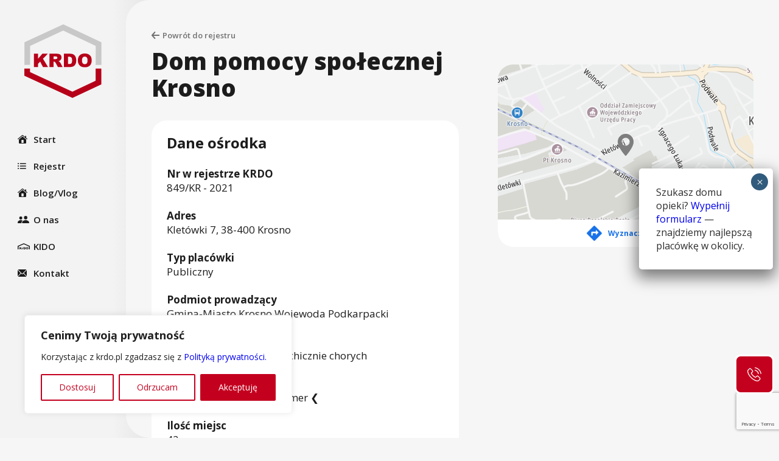

--- FILE ---
content_type: text/html; charset=UTF-8
request_url: https://krdo.pl/dom-opieki/dom-pomocy-spolecznej-krosno-2/
body_size: 45321
content:
<!DOCTYPE html>
<html class="no-js" lang="pl_PL">
  <head>
    <meta charset="UTF-8" />
    <meta name="viewport" content="width=device-width, initial-scale=1">
    
    <script>document.documentElement.classList.remove('no-js');</script>
    <link rel="pingback" href="https://krdo.pl/xmlrpc.php" />
    <link rel="preconnect" href="https://fonts.gstatic.com">
    <link href="https://fonts.googleapis.com/css2?family=Open+Sans:wght@400;600;700;800&display=swap" rel="stylesheet">
    <link href="https://fonts.googleapis.com/icon?family=Material+Icons"
      rel="stylesheet">
          <meta name='robots' content='index, follow, max-image-preview:large, max-snippet:-1, max-video-preview:-1' />

	<!-- This site is optimized with the Yoast SEO plugin v21.5 - https://yoast.com/wordpress/plugins/seo/ -->
	<title>Dom pomocy społecznej Krosno | KRDO - Krajowy Rejestr Domów Opieki</title>
	<link rel="canonical" href="https://krdo.pl/dom-opieki/dom-pomocy-spolecznej-krosno-2/" />
	<meta property="og:locale" content="pl_PL" />
	<meta property="og:type" content="article" />
	<meta property="og:title" content="Dom pomocy społecznej Krosno | KRDO - Krajowy Rejestr Domów Opieki" />
	<meta property="og:url" content="https://krdo.pl/dom-opieki/dom-pomocy-spolecznej-krosno-2/" />
	<meta property="og:site_name" content="KRDO - Krajowy Rejestr Domów Opieki" />
	<meta property="article:publisher" content="https://www.facebook.com/FundacjaSeniorCare" />
	<meta property="article:modified_time" content="2021-05-10T07:05:03+00:00" />
	<meta name="twitter:card" content="summary_large_image" />
	<script type="application/ld+json" class="yoast-schema-graph">{"@context":"https://schema.org","@graph":[{"@type":"WebPage","@id":"https://krdo.pl/dom-opieki/dom-pomocy-spolecznej-krosno-2/","url":"https://krdo.pl/dom-opieki/dom-pomocy-spolecznej-krosno-2/","name":"Dom pomocy społecznej Krosno | KRDO - Krajowy Rejestr Domów Opieki","isPartOf":{"@id":"https://krdo.pl/#website"},"datePublished":"2021-01-05T15:12:17+00:00","dateModified":"2021-05-10T07:05:03+00:00","breadcrumb":{"@id":"https://krdo.pl/dom-opieki/dom-pomocy-spolecznej-krosno-2/#breadcrumb"},"inLanguage":"pl-PL","potentialAction":[{"@type":"ReadAction","target":["https://krdo.pl/dom-opieki/dom-pomocy-spolecznej-krosno-2/"]}]},{"@type":"BreadcrumbList","@id":"https://krdo.pl/dom-opieki/dom-pomocy-spolecznej-krosno-2/#breadcrumb","itemListElement":[{"@type":"ListItem","position":1,"name":"Home","item":"https://krdo.pl/"},{"@type":"ListItem","position":2,"name":"Domy Opieki","item":"https://krdo.pl/rejestr/"},{"@type":"ListItem","position":3,"name":"Dom pomocy społecznej Krosno"}]},{"@type":"WebSite","@id":"https://krdo.pl/#website","url":"https://krdo.pl/","name":"KRDO - Krajowy Rejestr Domów Opieki","description":"Krajowy Rejestr Domów Opieki","publisher":{"@id":"https://krdo.pl/#organization"},"potentialAction":[{"@type":"SearchAction","target":{"@type":"EntryPoint","urlTemplate":"https://krdo.pl/?s={search_term_string}"},"query-input":"required name=search_term_string"}],"inLanguage":"pl-PL"},{"@type":"Organization","@id":"https://krdo.pl/#organization","name":"Krajowy Rejestr Domów Opieki","url":"https://krdo.pl/","logo":{"@type":"ImageObject","inLanguage":"pl-PL","@id":"https://krdo.pl/#/schema/logo/image/","url":"https://krdo.pl/wp-content/uploads/2020/10/KRDO__-_LOGO_-_PNG.png","contentUrl":"https://krdo.pl/wp-content/uploads/2020/10/KRDO__-_LOGO_-_PNG.png","width":2314,"height":2182,"caption":"Krajowy Rejestr Domów Opieki"},"image":{"@id":"https://krdo.pl/#/schema/logo/image/"},"sameAs":["https://www.facebook.com/FundacjaSeniorCare","https://www.linkedin.com/company/krajowa-izba-domow-opieki/","https://www.youtube.com/@krdokidosenior-care9860"]}]}</script>
	<!-- / Yoast SEO plugin. -->


<script type="text/javascript">
/* <![CDATA[ */
window._wpemojiSettings = {"baseUrl":"https:\/\/s.w.org\/images\/core\/emoji\/14.0.0\/72x72\/","ext":".png","svgUrl":"https:\/\/s.w.org\/images\/core\/emoji\/14.0.0\/svg\/","svgExt":".svg","source":{"concatemoji":"https:\/\/krdo.pl\/wp-includes\/js\/wp-emoji-release.min.js"}};
/*! This file is auto-generated */
!function(i,n){var o,s,e;function c(e){try{var t={supportTests:e,timestamp:(new Date).valueOf()};sessionStorage.setItem(o,JSON.stringify(t))}catch(e){}}function p(e,t,n){e.clearRect(0,0,e.canvas.width,e.canvas.height),e.fillText(t,0,0);var t=new Uint32Array(e.getImageData(0,0,e.canvas.width,e.canvas.height).data),r=(e.clearRect(0,0,e.canvas.width,e.canvas.height),e.fillText(n,0,0),new Uint32Array(e.getImageData(0,0,e.canvas.width,e.canvas.height).data));return t.every(function(e,t){return e===r[t]})}function u(e,t,n){switch(t){case"flag":return n(e,"\ud83c\udff3\ufe0f\u200d\u26a7\ufe0f","\ud83c\udff3\ufe0f\u200b\u26a7\ufe0f")?!1:!n(e,"\ud83c\uddfa\ud83c\uddf3","\ud83c\uddfa\u200b\ud83c\uddf3")&&!n(e,"\ud83c\udff4\udb40\udc67\udb40\udc62\udb40\udc65\udb40\udc6e\udb40\udc67\udb40\udc7f","\ud83c\udff4\u200b\udb40\udc67\u200b\udb40\udc62\u200b\udb40\udc65\u200b\udb40\udc6e\u200b\udb40\udc67\u200b\udb40\udc7f");case"emoji":return!n(e,"\ud83e\udef1\ud83c\udffb\u200d\ud83e\udef2\ud83c\udfff","\ud83e\udef1\ud83c\udffb\u200b\ud83e\udef2\ud83c\udfff")}return!1}function f(e,t,n){var r="undefined"!=typeof WorkerGlobalScope&&self instanceof WorkerGlobalScope?new OffscreenCanvas(300,150):i.createElement("canvas"),a=r.getContext("2d",{willReadFrequently:!0}),o=(a.textBaseline="top",a.font="600 32px Arial",{});return e.forEach(function(e){o[e]=t(a,e,n)}),o}function t(e){var t=i.createElement("script");t.src=e,t.defer=!0,i.head.appendChild(t)}"undefined"!=typeof Promise&&(o="wpEmojiSettingsSupports",s=["flag","emoji"],n.supports={everything:!0,everythingExceptFlag:!0},e=new Promise(function(e){i.addEventListener("DOMContentLoaded",e,{once:!0})}),new Promise(function(t){var n=function(){try{var e=JSON.parse(sessionStorage.getItem(o));if("object"==typeof e&&"number"==typeof e.timestamp&&(new Date).valueOf()<e.timestamp+604800&&"object"==typeof e.supportTests)return e.supportTests}catch(e){}return null}();if(!n){if("undefined"!=typeof Worker&&"undefined"!=typeof OffscreenCanvas&&"undefined"!=typeof URL&&URL.createObjectURL&&"undefined"!=typeof Blob)try{var e="postMessage("+f.toString()+"("+[JSON.stringify(s),u.toString(),p.toString()].join(",")+"));",r=new Blob([e],{type:"text/javascript"}),a=new Worker(URL.createObjectURL(r),{name:"wpTestEmojiSupports"});return void(a.onmessage=function(e){c(n=e.data),a.terminate(),t(n)})}catch(e){}c(n=f(s,u,p))}t(n)}).then(function(e){for(var t in e)n.supports[t]=e[t],n.supports.everything=n.supports.everything&&n.supports[t],"flag"!==t&&(n.supports.everythingExceptFlag=n.supports.everythingExceptFlag&&n.supports[t]);n.supports.everythingExceptFlag=n.supports.everythingExceptFlag&&!n.supports.flag,n.DOMReady=!1,n.readyCallback=function(){n.DOMReady=!0}}).then(function(){return e}).then(function(){var e;n.supports.everything||(n.readyCallback(),(e=n.source||{}).concatemoji?t(e.concatemoji):e.wpemoji&&e.twemoji&&(t(e.twemoji),t(e.wpemoji)))}))}((window,document),window._wpemojiSettings);
/* ]]> */
</script>
<style id='wp-emoji-styles-inline-css' type='text/css'>

	img.wp-smiley, img.emoji {
		display: inline !important;
		border: none !important;
		box-shadow: none !important;
		height: 1em !important;
		width: 1em !important;
		margin: 0 0.07em !important;
		vertical-align: -0.1em !important;
		background: none !important;
		padding: 0 !important;
	}
</style>
<link rel='stylesheet' id='wp-block-library-css' href='https://krdo.pl/wp-includes/css/dist/block-library/style.min.css' type='text/css' media='all' />
<style id='safe-svg-svg-icon-style-inline-css' type='text/css'>
.safe-svg-cover{text-align:center}.safe-svg-cover .safe-svg-inside{display:inline-block;max-width:100%}.safe-svg-cover svg{height:100%;max-height:100%;max-width:100%;width:100%}

</style>
<link rel='stylesheet' id='editorskit-frontend-css' href='https://krdo.pl/wp-content/plugins/block-options/build/style.build.css?ver=new' type='text/css' media='all' />
<style id='classic-theme-styles-inline-css' type='text/css'>
/*! This file is auto-generated */
.wp-block-button__link{color:#fff;background-color:#32373c;border-radius:9999px;box-shadow:none;text-decoration:none;padding:calc(.667em + 2px) calc(1.333em + 2px);font-size:1.125em}.wp-block-file__button{background:#32373c;color:#fff;text-decoration:none}
</style>
<style id='global-styles-inline-css' type='text/css'>
body{--wp--preset--color--black: #000000;--wp--preset--color--cyan-bluish-gray: #abb8c3;--wp--preset--color--white: #ffffff;--wp--preset--color--pale-pink: #f78da7;--wp--preset--color--vivid-red: #cf2e2e;--wp--preset--color--luminous-vivid-orange: #ff6900;--wp--preset--color--luminous-vivid-amber: #fcb900;--wp--preset--color--light-green-cyan: #7bdcb5;--wp--preset--color--vivid-green-cyan: #00d084;--wp--preset--color--pale-cyan-blue: #8ed1fc;--wp--preset--color--vivid-cyan-blue: #0693e3;--wp--preset--color--vivid-purple: #9b51e0;--wp--preset--gradient--vivid-cyan-blue-to-vivid-purple: linear-gradient(135deg,rgba(6,147,227,1) 0%,rgb(155,81,224) 100%);--wp--preset--gradient--light-green-cyan-to-vivid-green-cyan: linear-gradient(135deg,rgb(122,220,180) 0%,rgb(0,208,130) 100%);--wp--preset--gradient--luminous-vivid-amber-to-luminous-vivid-orange: linear-gradient(135deg,rgba(252,185,0,1) 0%,rgba(255,105,0,1) 100%);--wp--preset--gradient--luminous-vivid-orange-to-vivid-red: linear-gradient(135deg,rgba(255,105,0,1) 0%,rgb(207,46,46) 100%);--wp--preset--gradient--very-light-gray-to-cyan-bluish-gray: linear-gradient(135deg,rgb(238,238,238) 0%,rgb(169,184,195) 100%);--wp--preset--gradient--cool-to-warm-spectrum: linear-gradient(135deg,rgb(74,234,220) 0%,rgb(151,120,209) 20%,rgb(207,42,186) 40%,rgb(238,44,130) 60%,rgb(251,105,98) 80%,rgb(254,248,76) 100%);--wp--preset--gradient--blush-light-purple: linear-gradient(135deg,rgb(255,206,236) 0%,rgb(152,150,240) 100%);--wp--preset--gradient--blush-bordeaux: linear-gradient(135deg,rgb(254,205,165) 0%,rgb(254,45,45) 50%,rgb(107,0,62) 100%);--wp--preset--gradient--luminous-dusk: linear-gradient(135deg,rgb(255,203,112) 0%,rgb(199,81,192) 50%,rgb(65,88,208) 100%);--wp--preset--gradient--pale-ocean: linear-gradient(135deg,rgb(255,245,203) 0%,rgb(182,227,212) 50%,rgb(51,167,181) 100%);--wp--preset--gradient--electric-grass: linear-gradient(135deg,rgb(202,248,128) 0%,rgb(113,206,126) 100%);--wp--preset--gradient--midnight: linear-gradient(135deg,rgb(2,3,129) 0%,rgb(40,116,252) 100%);--wp--preset--font-size--small: 13px;--wp--preset--font-size--medium: 20px;--wp--preset--font-size--large: 36px;--wp--preset--font-size--x-large: 42px;--wp--preset--spacing--20: 0.44rem;--wp--preset--spacing--30: 0.67rem;--wp--preset--spacing--40: 1rem;--wp--preset--spacing--50: 1.5rem;--wp--preset--spacing--60: 2.25rem;--wp--preset--spacing--70: 3.38rem;--wp--preset--spacing--80: 5.06rem;--wp--preset--shadow--natural: 6px 6px 9px rgba(0, 0, 0, 0.2);--wp--preset--shadow--deep: 12px 12px 50px rgba(0, 0, 0, 0.4);--wp--preset--shadow--sharp: 6px 6px 0px rgba(0, 0, 0, 0.2);--wp--preset--shadow--outlined: 6px 6px 0px -3px rgba(255, 255, 255, 1), 6px 6px rgba(0, 0, 0, 1);--wp--preset--shadow--crisp: 6px 6px 0px rgba(0, 0, 0, 1);}:where(.is-layout-flex){gap: 0.5em;}:where(.is-layout-grid){gap: 0.5em;}body .is-layout-flow > .alignleft{float: left;margin-inline-start: 0;margin-inline-end: 2em;}body .is-layout-flow > .alignright{float: right;margin-inline-start: 2em;margin-inline-end: 0;}body .is-layout-flow > .aligncenter{margin-left: auto !important;margin-right: auto !important;}body .is-layout-constrained > .alignleft{float: left;margin-inline-start: 0;margin-inline-end: 2em;}body .is-layout-constrained > .alignright{float: right;margin-inline-start: 2em;margin-inline-end: 0;}body .is-layout-constrained > .aligncenter{margin-left: auto !important;margin-right: auto !important;}body .is-layout-constrained > :where(:not(.alignleft):not(.alignright):not(.alignfull)){max-width: var(--wp--style--global--content-size);margin-left: auto !important;margin-right: auto !important;}body .is-layout-constrained > .alignwide{max-width: var(--wp--style--global--wide-size);}body .is-layout-flex{display: flex;}body .is-layout-flex{flex-wrap: wrap;align-items: center;}body .is-layout-flex > *{margin: 0;}body .is-layout-grid{display: grid;}body .is-layout-grid > *{margin: 0;}:where(.wp-block-columns.is-layout-flex){gap: 2em;}:where(.wp-block-columns.is-layout-grid){gap: 2em;}:where(.wp-block-post-template.is-layout-flex){gap: 1.25em;}:where(.wp-block-post-template.is-layout-grid){gap: 1.25em;}.has-black-color{color: var(--wp--preset--color--black) !important;}.has-cyan-bluish-gray-color{color: var(--wp--preset--color--cyan-bluish-gray) !important;}.has-white-color{color: var(--wp--preset--color--white) !important;}.has-pale-pink-color{color: var(--wp--preset--color--pale-pink) !important;}.has-vivid-red-color{color: var(--wp--preset--color--vivid-red) !important;}.has-luminous-vivid-orange-color{color: var(--wp--preset--color--luminous-vivid-orange) !important;}.has-luminous-vivid-amber-color{color: var(--wp--preset--color--luminous-vivid-amber) !important;}.has-light-green-cyan-color{color: var(--wp--preset--color--light-green-cyan) !important;}.has-vivid-green-cyan-color{color: var(--wp--preset--color--vivid-green-cyan) !important;}.has-pale-cyan-blue-color{color: var(--wp--preset--color--pale-cyan-blue) !important;}.has-vivid-cyan-blue-color{color: var(--wp--preset--color--vivid-cyan-blue) !important;}.has-vivid-purple-color{color: var(--wp--preset--color--vivid-purple) !important;}.has-black-background-color{background-color: var(--wp--preset--color--black) !important;}.has-cyan-bluish-gray-background-color{background-color: var(--wp--preset--color--cyan-bluish-gray) !important;}.has-white-background-color{background-color: var(--wp--preset--color--white) !important;}.has-pale-pink-background-color{background-color: var(--wp--preset--color--pale-pink) !important;}.has-vivid-red-background-color{background-color: var(--wp--preset--color--vivid-red) !important;}.has-luminous-vivid-orange-background-color{background-color: var(--wp--preset--color--luminous-vivid-orange) !important;}.has-luminous-vivid-amber-background-color{background-color: var(--wp--preset--color--luminous-vivid-amber) !important;}.has-light-green-cyan-background-color{background-color: var(--wp--preset--color--light-green-cyan) !important;}.has-vivid-green-cyan-background-color{background-color: var(--wp--preset--color--vivid-green-cyan) !important;}.has-pale-cyan-blue-background-color{background-color: var(--wp--preset--color--pale-cyan-blue) !important;}.has-vivid-cyan-blue-background-color{background-color: var(--wp--preset--color--vivid-cyan-blue) !important;}.has-vivid-purple-background-color{background-color: var(--wp--preset--color--vivid-purple) !important;}.has-black-border-color{border-color: var(--wp--preset--color--black) !important;}.has-cyan-bluish-gray-border-color{border-color: var(--wp--preset--color--cyan-bluish-gray) !important;}.has-white-border-color{border-color: var(--wp--preset--color--white) !important;}.has-pale-pink-border-color{border-color: var(--wp--preset--color--pale-pink) !important;}.has-vivid-red-border-color{border-color: var(--wp--preset--color--vivid-red) !important;}.has-luminous-vivid-orange-border-color{border-color: var(--wp--preset--color--luminous-vivid-orange) !important;}.has-luminous-vivid-amber-border-color{border-color: var(--wp--preset--color--luminous-vivid-amber) !important;}.has-light-green-cyan-border-color{border-color: var(--wp--preset--color--light-green-cyan) !important;}.has-vivid-green-cyan-border-color{border-color: var(--wp--preset--color--vivid-green-cyan) !important;}.has-pale-cyan-blue-border-color{border-color: var(--wp--preset--color--pale-cyan-blue) !important;}.has-vivid-cyan-blue-border-color{border-color: var(--wp--preset--color--vivid-cyan-blue) !important;}.has-vivid-purple-border-color{border-color: var(--wp--preset--color--vivid-purple) !important;}.has-vivid-cyan-blue-to-vivid-purple-gradient-background{background: var(--wp--preset--gradient--vivid-cyan-blue-to-vivid-purple) !important;}.has-light-green-cyan-to-vivid-green-cyan-gradient-background{background: var(--wp--preset--gradient--light-green-cyan-to-vivid-green-cyan) !important;}.has-luminous-vivid-amber-to-luminous-vivid-orange-gradient-background{background: var(--wp--preset--gradient--luminous-vivid-amber-to-luminous-vivid-orange) !important;}.has-luminous-vivid-orange-to-vivid-red-gradient-background{background: var(--wp--preset--gradient--luminous-vivid-orange-to-vivid-red) !important;}.has-very-light-gray-to-cyan-bluish-gray-gradient-background{background: var(--wp--preset--gradient--very-light-gray-to-cyan-bluish-gray) !important;}.has-cool-to-warm-spectrum-gradient-background{background: var(--wp--preset--gradient--cool-to-warm-spectrum) !important;}.has-blush-light-purple-gradient-background{background: var(--wp--preset--gradient--blush-light-purple) !important;}.has-blush-bordeaux-gradient-background{background: var(--wp--preset--gradient--blush-bordeaux) !important;}.has-luminous-dusk-gradient-background{background: var(--wp--preset--gradient--luminous-dusk) !important;}.has-pale-ocean-gradient-background{background: var(--wp--preset--gradient--pale-ocean) !important;}.has-electric-grass-gradient-background{background: var(--wp--preset--gradient--electric-grass) !important;}.has-midnight-gradient-background{background: var(--wp--preset--gradient--midnight) !important;}.has-small-font-size{font-size: var(--wp--preset--font-size--small) !important;}.has-medium-font-size{font-size: var(--wp--preset--font-size--medium) !important;}.has-large-font-size{font-size: var(--wp--preset--font-size--large) !important;}.has-x-large-font-size{font-size: var(--wp--preset--font-size--x-large) !important;}
.wp-block-navigation a:where(:not(.wp-element-button)){color: inherit;}
:where(.wp-block-post-template.is-layout-flex){gap: 1.25em;}:where(.wp-block-post-template.is-layout-grid){gap: 1.25em;}
:where(.wp-block-columns.is-layout-flex){gap: 2em;}:where(.wp-block-columns.is-layout-grid){gap: 2em;}
.wp-block-pullquote{font-size: 1.5em;line-height: 1.6;}
</style>
<link rel='stylesheet' id='contact-form-7-css' href='https://krdo.pl/wp-content/plugins/contact-form-7/includes/css/styles.css?ver=5.8.3' type='text/css' media='all' />
<link rel='stylesheet' id='kfx-style-css' href='https://krdo.pl/wp-content/themes/krdo/dist/styles/style.min.css?ver=260112-90425' type='text/css' media='all' />
<link rel='stylesheet' id='kfx-style-glide-css' href='https://krdo.pl/wp-content/themes/krdo/assets/css/glide.css?ver=260112-90425' type='text/css' media='all' />
<link rel='stylesheet' id='glide-css' href='https://krdo.pl/wp-content/themes/krdo/dist/styles/glide.core.min.css?ver=1.0.0' type='text/css' media='all' />
<link rel='stylesheet' id='popup-maker-site-css' href='//krdo.pl/wp-content/uploads/pum/pum-site-styles.css?generated=1768382460&#038;ver=1.18.2' type='text/css' media='all' />
<script type="text/javascript" id="cookie-law-info-js-extra">
/* <![CDATA[ */
var _ckyConfig = {"_ipData":[],"_assetsURL":"https:\/\/krdo.pl\/wp-content\/plugins\/cookie-law-info\/lite\/frontend\/images\/","_publicURL":"https:\/\/krdo.pl","_expiry":"365","_categories":[{"name":"Necessary","slug":"necessary","isNecessary":true,"ccpaDoNotSell":true,"cookies":[],"active":true,"defaultConsent":{"gdpr":true,"ccpa":true}},{"name":"Functional","slug":"functional","isNecessary":false,"ccpaDoNotSell":true,"cookies":[],"active":true,"defaultConsent":{"gdpr":false,"ccpa":false}},{"name":"Analytics","slug":"analytics","isNecessary":false,"ccpaDoNotSell":true,"cookies":[],"active":true,"defaultConsent":{"gdpr":false,"ccpa":false}},{"name":"Performance","slug":"performance","isNecessary":false,"ccpaDoNotSell":true,"cookies":[],"active":true,"defaultConsent":{"gdpr":false,"ccpa":false}},{"name":"Advertisement","slug":"advertisement","isNecessary":false,"ccpaDoNotSell":true,"cookies":[],"active":true,"defaultConsent":{"gdpr":false,"ccpa":false}}],"_activeLaw":"gdpr","_rootDomain":"","_block":"1","_showBanner":"1","_bannerConfig":{"settings":{"type":"box","preferenceCenterType":"popup","position":"bottom-left","applicableLaw":"gdpr"},"behaviours":{"reloadBannerOnAccept":false,"loadAnalyticsByDefault":false,"animations":{"onLoad":"animate","onHide":"sticky"}},"config":{"revisitConsent":{"status":true,"tag":"revisit-consent","position":"bottom-left","meta":{"url":"#"},"styles":{"background-color":"#c4001f"},"elements":{"title":{"type":"text","tag":"revisit-consent-title","status":true,"styles":{"color":"#0056a7"}}}},"preferenceCenter":{"toggle":{"status":true,"tag":"detail-category-toggle","type":"toggle","states":{"active":{"styles":{"background-color":"#1863DC"}},"inactive":{"styles":{"background-color":"#D0D5D2"}}}}},"categoryPreview":{"status":false,"toggle":{"status":true,"tag":"detail-category-preview-toggle","type":"toggle","states":{"active":{"styles":{"background-color":"#1863DC"}},"inactive":{"styles":{"background-color":"#D0D5D2"}}}}},"videoPlaceholder":{"status":true,"styles":{"background-color":"#000000","border-color":"#000000cc","color":"#ffffff"}},"readMore":{"status":false,"tag":"readmore-button","type":"link","meta":{"noFollow":true,"newTab":true},"styles":{"color":"#C4001F","background-color":"transparent","border-color":"transparent"}},"auditTable":{"status":true},"optOption":{"status":true,"toggle":{"status":true,"tag":"optout-option-toggle","type":"toggle","states":{"active":{"styles":{"background-color":"#1863dc"}},"inactive":{"styles":{"background-color":"#FFFFFF"}}}}}}},"_version":"3.2.1","_logConsent":"1","_tags":[{"tag":"accept-button","styles":{"color":"#FFFFFF","background-color":"#C4001F","border-color":"#C4001F"}},{"tag":"reject-button","styles":{"color":"#C4001F","background-color":"transparent","border-color":"#C4001F"}},{"tag":"settings-button","styles":{"color":"#C4001F","background-color":"transparent","border-color":"#C4001F"}},{"tag":"readmore-button","styles":{"color":"#C4001F","background-color":"transparent","border-color":"transparent"}},{"tag":"donotsell-button","styles":{"color":"#1863dc","background-color":"transparent","border-color":"transparent"}},{"tag":"accept-button","styles":{"color":"#FFFFFF","background-color":"#C4001F","border-color":"#C4001F"}},{"tag":"revisit-consent","styles":{"background-color":"#c4001f"}}],"_shortCodes":[{"key":"cky_readmore","content":"<a href=\"#\" class=\"cky-policy\" aria-label=\"Dowiedz si\u0119 wi\u0119cej\" target=\"_blank\" rel=\"noopener\" data-cky-tag=\"readmore-button\">Dowiedz si\u0119 wi\u0119cej<\/a>","tag":"readmore-button","status":false,"attributes":{"rel":"nofollow","target":"_blank"}},{"key":"cky_show_desc","content":"<button class=\"cky-show-desc-btn\" data-cky-tag=\"show-desc-button\" aria-label=\"Show more\">Show more<\/button>","tag":"show-desc-button","status":true,"attributes":[]},{"key":"cky_hide_desc","content":"<button class=\"cky-show-desc-btn\" data-cky-tag=\"hide-desc-button\" aria-label=\"Show less\">Show less<\/button>","tag":"hide-desc-button","status":true,"attributes":[]},{"key":"cky_category_toggle_label","content":"[cky_{{status}}_category_label] [cky_preference_{{category_slug}}_title]","tag":"","status":true,"attributes":[]},{"key":"cky_enable_category_label","content":"Enable","tag":"","status":true,"attributes":[]},{"key":"cky_disable_category_label","content":"Disable","tag":"","status":true,"attributes":[]},{"key":"cky_video_placeholder","content":"<div class=\"video-placeholder-normal\" data-cky-tag=\"video-placeholder\" id=\"[UNIQUEID]\"><p class=\"video-placeholder-text-normal\" data-cky-tag=\"placeholder-title\">Prosz\u0119 zaakceptowa\u0107 zgod\u0119 na pliki cookie<\/p><\/div>","tag":"","status":true,"attributes":[]},{"key":"cky_enable_optout_label","content":"Enable","tag":"","status":true,"attributes":[]},{"key":"cky_disable_optout_label","content":"Disable","tag":"","status":true,"attributes":[]},{"key":"cky_optout_toggle_label","content":"[cky_{{status}}_optout_label] [cky_optout_option_title]","tag":"","status":true,"attributes":[]},{"key":"cky_optout_option_title","content":"Do Not Sell or Share My Personal Information","tag":"","status":true,"attributes":[]},{"key":"cky_optout_close_label","content":"Close","tag":"","status":true,"attributes":[]}],"_rtl":"","_providersToBlock":[]};
var _ckyStyles = {"css":".cky-overlay{background: #000000; opacity: 0.4; position: fixed; top: 0; left: 0; width: 100%; height: 100%; z-index: 99999999;}.cky-hide{display: none;}.cky-btn-revisit-wrapper{display: flex; align-items: center; justify-content: center; background: #0056a7; width: 45px; height: 45px; border-radius: 50%; position: fixed; z-index: 999999; cursor: pointer;}.cky-revisit-bottom-left{bottom: 15px; left: 15px;}.cky-revisit-bottom-right{bottom: 15px; right: 15px;}.cky-btn-revisit-wrapper .cky-btn-revisit{display: flex; align-items: center; justify-content: center; background: none; border: none; cursor: pointer; position: relative; margin: 0; padding: 0;}.cky-btn-revisit-wrapper .cky-btn-revisit img{max-width: fit-content; margin: 0; height: 30px; width: 30px;}.cky-revisit-bottom-left:hover::before{content: attr(data-tooltip); position: absolute; background: #4e4b66; color: #ffffff; left: calc(100% + 7px); font-size: 12px; line-height: 16px; width: max-content; padding: 4px 8px; border-radius: 4px;}.cky-revisit-bottom-left:hover::after{position: absolute; content: \"\"; border: 5px solid transparent; left: calc(100% + 2px); border-left-width: 0; border-right-color: #4e4b66;}.cky-revisit-bottom-right:hover::before{content: attr(data-tooltip); position: absolute; background: #4e4b66; color: #ffffff; right: calc(100% + 7px); font-size: 12px; line-height: 16px; width: max-content; padding: 4px 8px; border-radius: 4px;}.cky-revisit-bottom-right:hover::after{position: absolute; content: \"\"; border: 5px solid transparent; right: calc(100% + 2px); border-right-width: 0; border-left-color: #4e4b66;}.cky-revisit-hide{display: none;}.cky-consent-container{position: fixed; width: 440px; box-sizing: border-box; z-index: 9999999; border-radius: 6px;}.cky-consent-container .cky-consent-bar{background: #ffffff; border: 1px solid; padding: 20px 26px; box-shadow: 0 -1px 10px 0 #acabab4d; border-radius: 6px;}.cky-box-bottom-left{bottom: 40px; left: 40px;}.cky-box-bottom-right{bottom: 40px; right: 40px;}.cky-box-top-left{top: 40px; left: 40px;}.cky-box-top-right{top: 40px; right: 40px;}.cky-custom-brand-logo-wrapper .cky-custom-brand-logo{width: 100px; height: auto; margin: 0 0 12px 0;}.cky-notice .cky-title{color: #212121; font-weight: 700; font-size: 18px; line-height: 24px; margin: 0 0 12px 0;}.cky-notice-des *,.cky-preference-content-wrapper *,.cky-accordion-header-des *,.cky-gpc-wrapper .cky-gpc-desc *{font-size: 14px;}.cky-notice-des{color: #212121; font-size: 14px; line-height: 24px; font-weight: 400;}.cky-notice-des img{height: 25px; width: 25px;}.cky-consent-bar .cky-notice-des p,.cky-gpc-wrapper .cky-gpc-desc p,.cky-preference-body-wrapper .cky-preference-content-wrapper p,.cky-accordion-header-wrapper .cky-accordion-header-des p,.cky-cookie-des-table li div:last-child p{color: inherit; margin-top: 0; overflow-wrap: break-word;}.cky-notice-des P:last-child,.cky-preference-content-wrapper p:last-child,.cky-cookie-des-table li div:last-child p:last-child,.cky-gpc-wrapper .cky-gpc-desc p:last-child{margin-bottom: 0;}.cky-notice-des a.cky-policy,.cky-notice-des button.cky-policy{font-size: 14px; color: #1863dc; white-space: nowrap; cursor: pointer; background: transparent; border: 1px solid; text-decoration: underline;}.cky-notice-des button.cky-policy{padding: 0;}.cky-notice-des a.cky-policy:focus-visible,.cky-notice-des button.cky-policy:focus-visible,.cky-preference-content-wrapper .cky-show-desc-btn:focus-visible,.cky-accordion-header .cky-accordion-btn:focus-visible,.cky-preference-header .cky-btn-close:focus-visible,.cky-switch input[type=\"checkbox\"]:focus-visible,.cky-footer-wrapper a:focus-visible,.cky-btn:focus-visible{outline: 2px solid #1863dc; outline-offset: 2px;}.cky-btn:focus:not(:focus-visible),.cky-accordion-header .cky-accordion-btn:focus:not(:focus-visible),.cky-preference-content-wrapper .cky-show-desc-btn:focus:not(:focus-visible),.cky-btn-revisit-wrapper .cky-btn-revisit:focus:not(:focus-visible),.cky-preference-header .cky-btn-close:focus:not(:focus-visible),.cky-consent-bar .cky-banner-btn-close:focus:not(:focus-visible){outline: 0;}button.cky-show-desc-btn:not(:hover):not(:active){color: #1863dc; background: transparent;}button.cky-accordion-btn:not(:hover):not(:active),button.cky-banner-btn-close:not(:hover):not(:active),button.cky-btn-revisit:not(:hover):not(:active),button.cky-btn-close:not(:hover):not(:active){background: transparent;}.cky-consent-bar button:hover,.cky-modal.cky-modal-open button:hover,.cky-consent-bar button:focus,.cky-modal.cky-modal-open button:focus{text-decoration: none;}.cky-notice-btn-wrapper{display: flex; justify-content: flex-start; align-items: center; flex-wrap: wrap; margin-top: 16px;}.cky-notice-btn-wrapper .cky-btn{text-shadow: none; box-shadow: none;}.cky-btn{flex: auto; max-width: 100%; font-size: 14px; font-family: inherit; line-height: 24px; padding: 8px; font-weight: 500; margin: 0 8px 0 0; border-radius: 2px; cursor: pointer; text-align: center; text-transform: none; min-height: 0;}.cky-btn:hover{opacity: 0.8;}.cky-btn-customize{color: #1863dc; background: transparent; border: 2px solid #1863dc;}.cky-btn-reject{color: #1863dc; background: transparent; border: 2px solid #1863dc;}.cky-btn-accept{background: #1863dc; color: #ffffff; border: 2px solid #1863dc;}.cky-btn:last-child{margin-right: 0;}@media (max-width: 576px){.cky-box-bottom-left{bottom: 0; left: 0;}.cky-box-bottom-right{bottom: 0; right: 0;}.cky-box-top-left{top: 0; left: 0;}.cky-box-top-right{top: 0; right: 0;}}@media (max-width: 440px){.cky-box-bottom-left, .cky-box-bottom-right, .cky-box-top-left, .cky-box-top-right{width: 100%; max-width: 100%;}.cky-consent-container .cky-consent-bar{padding: 20px 0;}.cky-custom-brand-logo-wrapper, .cky-notice .cky-title, .cky-notice-des, .cky-notice-btn-wrapper{padding: 0 24px;}.cky-notice-des{max-height: 40vh; overflow-y: scroll;}.cky-notice-btn-wrapper{flex-direction: column; margin-top: 0;}.cky-btn{width: 100%; margin: 10px 0 0 0;}.cky-notice-btn-wrapper .cky-btn-customize{order: 2;}.cky-notice-btn-wrapper .cky-btn-reject{order: 3;}.cky-notice-btn-wrapper .cky-btn-accept{order: 1; margin-top: 16px;}}@media (max-width: 352px){.cky-notice .cky-title{font-size: 16px;}.cky-notice-des *{font-size: 12px;}.cky-notice-des, .cky-btn{font-size: 12px;}}.cky-modal.cky-modal-open{display: flex; visibility: visible; -webkit-transform: translate(-50%, -50%); -moz-transform: translate(-50%, -50%); -ms-transform: translate(-50%, -50%); -o-transform: translate(-50%, -50%); transform: translate(-50%, -50%); top: 50%; left: 50%; transition: all 1s ease;}.cky-modal{box-shadow: 0 32px 68px rgba(0, 0, 0, 0.3); margin: 0 auto; position: fixed; max-width: 100%; background: #ffffff; top: 50%; box-sizing: border-box; border-radius: 6px; z-index: 999999999; color: #212121; -webkit-transform: translate(-50%, 100%); -moz-transform: translate(-50%, 100%); -ms-transform: translate(-50%, 100%); -o-transform: translate(-50%, 100%); transform: translate(-50%, 100%); visibility: hidden; transition: all 0s ease;}.cky-preference-center{max-height: 79vh; overflow: hidden; width: 845px; overflow: hidden; flex: 1 1 0; display: flex; flex-direction: column; border-radius: 6px;}.cky-preference-header{display: flex; align-items: center; justify-content: space-between; padding: 22px 24px; border-bottom: 1px solid;}.cky-preference-header .cky-preference-title{font-size: 18px; font-weight: 700; line-height: 24px;}.cky-preference-header .cky-btn-close{margin: 0; cursor: pointer; vertical-align: middle; padding: 0; background: none; border: none; width: auto; height: auto; min-height: 0; line-height: 0; text-shadow: none; box-shadow: none;}.cky-preference-header .cky-btn-close img{margin: 0; height: 10px; width: 10px;}.cky-preference-body-wrapper{padding: 0 24px; flex: 1; overflow: auto; box-sizing: border-box;}.cky-preference-content-wrapper,.cky-gpc-wrapper .cky-gpc-desc{font-size: 14px; line-height: 24px; font-weight: 400; padding: 12px 0;}.cky-preference-content-wrapper{border-bottom: 1px solid;}.cky-preference-content-wrapper img{height: 25px; width: 25px;}.cky-preference-content-wrapper .cky-show-desc-btn{font-size: 14px; font-family: inherit; color: #1863dc; text-decoration: none; line-height: 24px; padding: 0; margin: 0; white-space: nowrap; cursor: pointer; background: transparent; border-color: transparent; text-transform: none; min-height: 0; text-shadow: none; box-shadow: none;}.cky-accordion-wrapper{margin-bottom: 10px;}.cky-accordion{border-bottom: 1px solid;}.cky-accordion:last-child{border-bottom: none;}.cky-accordion .cky-accordion-item{display: flex; margin-top: 10px;}.cky-accordion .cky-accordion-body{display: none;}.cky-accordion.cky-accordion-active .cky-accordion-body{display: block; padding: 0 22px; margin-bottom: 16px;}.cky-accordion-header-wrapper{cursor: pointer; width: 100%;}.cky-accordion-item .cky-accordion-header{display: flex; justify-content: space-between; align-items: center;}.cky-accordion-header .cky-accordion-btn{font-size: 16px; font-family: inherit; color: #212121; line-height: 24px; background: none; border: none; font-weight: 700; padding: 0; margin: 0; cursor: pointer; text-transform: none; min-height: 0; text-shadow: none; box-shadow: none;}.cky-accordion-header .cky-always-active{color: #008000; font-weight: 600; line-height: 24px; font-size: 14px;}.cky-accordion-header-des{font-size: 14px; line-height: 24px; margin: 10px 0 16px 0;}.cky-accordion-chevron{margin-right: 22px; position: relative; cursor: pointer;}.cky-accordion-chevron-hide{display: none;}.cky-accordion .cky-accordion-chevron i::before{content: \"\"; position: absolute; border-right: 1.4px solid; border-bottom: 1.4px solid; border-color: inherit; height: 6px; width: 6px; -webkit-transform: rotate(-45deg); -moz-transform: rotate(-45deg); -ms-transform: rotate(-45deg); -o-transform: rotate(-45deg); transform: rotate(-45deg); transition: all 0.2s ease-in-out; top: 8px;}.cky-accordion.cky-accordion-active .cky-accordion-chevron i::before{-webkit-transform: rotate(45deg); -moz-transform: rotate(45deg); -ms-transform: rotate(45deg); -o-transform: rotate(45deg); transform: rotate(45deg);}.cky-audit-table{background: #f4f4f4; border-radius: 6px;}.cky-audit-table .cky-empty-cookies-text{color: inherit; font-size: 12px; line-height: 24px; margin: 0; padding: 10px;}.cky-audit-table .cky-cookie-des-table{font-size: 12px; line-height: 24px; font-weight: normal; padding: 15px 10px; border-bottom: 1px solid; border-bottom-color: inherit; margin: 0;}.cky-audit-table .cky-cookie-des-table:last-child{border-bottom: none;}.cky-audit-table .cky-cookie-des-table li{list-style-type: none; display: flex; padding: 3px 0;}.cky-audit-table .cky-cookie-des-table li:first-child{padding-top: 0;}.cky-cookie-des-table li div:first-child{width: 100px; font-weight: 600; word-break: break-word; word-wrap: break-word;}.cky-cookie-des-table li div:last-child{flex: 1; word-break: break-word; word-wrap: break-word; margin-left: 8px;}.cky-footer-shadow{display: block; width: 100%; height: 40px; background: linear-gradient(180deg, rgba(255, 255, 255, 0) 0%, #ffffff 100%); position: absolute; bottom: calc(100% - 1px);}.cky-footer-wrapper{position: relative;}.cky-prefrence-btn-wrapper{display: flex; flex-wrap: wrap; align-items: center; justify-content: center; padding: 22px 24px; border-top: 1px solid;}.cky-prefrence-btn-wrapper .cky-btn{flex: auto; max-width: 100%; text-shadow: none; box-shadow: none;}.cky-btn-preferences{color: #1863dc; background: transparent; border: 2px solid #1863dc;}.cky-preference-header,.cky-preference-body-wrapper,.cky-preference-content-wrapper,.cky-accordion-wrapper,.cky-accordion,.cky-accordion-wrapper,.cky-footer-wrapper,.cky-prefrence-btn-wrapper{border-color: inherit;}@media (max-width: 845px){.cky-modal{max-width: calc(100% - 16px);}}@media (max-width: 576px){.cky-modal{max-width: 100%;}.cky-preference-center{max-height: 100vh;}.cky-prefrence-btn-wrapper{flex-direction: column;}.cky-accordion.cky-accordion-active .cky-accordion-body{padding-right: 0;}.cky-prefrence-btn-wrapper .cky-btn{width: 100%; margin: 10px 0 0 0;}.cky-prefrence-btn-wrapper .cky-btn-reject{order: 3;}.cky-prefrence-btn-wrapper .cky-btn-accept{order: 1; margin-top: 0;}.cky-prefrence-btn-wrapper .cky-btn-preferences{order: 2;}}@media (max-width: 425px){.cky-accordion-chevron{margin-right: 15px;}.cky-notice-btn-wrapper{margin-top: 0;}.cky-accordion.cky-accordion-active .cky-accordion-body{padding: 0 15px;}}@media (max-width: 352px){.cky-preference-header .cky-preference-title{font-size: 16px;}.cky-preference-header{padding: 16px 24px;}.cky-preference-content-wrapper *, .cky-accordion-header-des *{font-size: 12px;}.cky-preference-content-wrapper, .cky-preference-content-wrapper .cky-show-more, .cky-accordion-header .cky-always-active, .cky-accordion-header-des, .cky-preference-content-wrapper .cky-show-desc-btn, .cky-notice-des a.cky-policy{font-size: 12px;}.cky-accordion-header .cky-accordion-btn{font-size: 14px;}}.cky-switch{display: flex;}.cky-switch input[type=\"checkbox\"]{position: relative; width: 44px; height: 24px; margin: 0; background: #d0d5d2; -webkit-appearance: none; border-radius: 50px; cursor: pointer; outline: 0; border: none; top: 0;}.cky-switch input[type=\"checkbox\"]:checked{background: #1863dc;}.cky-switch input[type=\"checkbox\"]:before{position: absolute; content: \"\"; height: 20px; width: 20px; left: 2px; bottom: 2px; border-radius: 50%; background-color: white; -webkit-transition: 0.4s; transition: 0.4s; margin: 0;}.cky-switch input[type=\"checkbox\"]:after{display: none;}.cky-switch input[type=\"checkbox\"]:checked:before{-webkit-transform: translateX(20px); -ms-transform: translateX(20px); transform: translateX(20px);}@media (max-width: 425px){.cky-switch input[type=\"checkbox\"]{width: 38px; height: 21px;}.cky-switch input[type=\"checkbox\"]:before{height: 17px; width: 17px;}.cky-switch input[type=\"checkbox\"]:checked:before{-webkit-transform: translateX(17px); -ms-transform: translateX(17px); transform: translateX(17px);}}.cky-consent-bar .cky-banner-btn-close{position: absolute; right: 9px; top: 5px; background: none; border: none; cursor: pointer; padding: 0; margin: 0; min-height: 0; line-height: 0; height: auto; width: auto; text-shadow: none; box-shadow: none;}.cky-consent-bar .cky-banner-btn-close img{height: 9px; width: 9px; margin: 0;}.cky-notice-group{font-size: 14px; line-height: 24px; font-weight: 400; color: #212121;}.cky-notice-btn-wrapper .cky-btn-do-not-sell{font-size: 14px; line-height: 24px; padding: 6px 0; margin: 0; font-weight: 500; background: none; border-radius: 2px; border: none; cursor: pointer; text-align: left; color: #1863dc; background: transparent; border-color: transparent; box-shadow: none; text-shadow: none;}.cky-consent-bar .cky-banner-btn-close:focus-visible,.cky-notice-btn-wrapper .cky-btn-do-not-sell:focus-visible,.cky-opt-out-btn-wrapper .cky-btn:focus-visible,.cky-opt-out-checkbox-wrapper input[type=\"checkbox\"].cky-opt-out-checkbox:focus-visible{outline: 2px solid #1863dc; outline-offset: 2px;}@media (max-width: 440px){.cky-consent-container{width: 100%;}}@media (max-width: 352px){.cky-notice-des a.cky-policy, .cky-notice-btn-wrapper .cky-btn-do-not-sell{font-size: 12px;}}.cky-opt-out-wrapper{padding: 12px 0;}.cky-opt-out-wrapper .cky-opt-out-checkbox-wrapper{display: flex; align-items: center;}.cky-opt-out-checkbox-wrapper .cky-opt-out-checkbox-label{font-size: 16px; font-weight: 700; line-height: 24px; margin: 0 0 0 12px; cursor: pointer;}.cky-opt-out-checkbox-wrapper input[type=\"checkbox\"].cky-opt-out-checkbox{background-color: #ffffff; border: 1px solid black; width: 20px; height: 18.5px; margin: 0; -webkit-appearance: none; position: relative; display: flex; align-items: center; justify-content: center; border-radius: 2px; cursor: pointer;}.cky-opt-out-checkbox-wrapper input[type=\"checkbox\"].cky-opt-out-checkbox:checked{background-color: #1863dc; border: none;}.cky-opt-out-checkbox-wrapper input[type=\"checkbox\"].cky-opt-out-checkbox:checked::after{left: 6px; bottom: 4px; width: 7px; height: 13px; border: solid #ffffff; border-width: 0 3px 3px 0; border-radius: 2px; -webkit-transform: rotate(45deg); -ms-transform: rotate(45deg); transform: rotate(45deg); content: \"\"; position: absolute; box-sizing: border-box;}.cky-opt-out-checkbox-wrapper.cky-disabled .cky-opt-out-checkbox-label,.cky-opt-out-checkbox-wrapper.cky-disabled input[type=\"checkbox\"].cky-opt-out-checkbox{cursor: no-drop;}.cky-gpc-wrapper{margin: 0 0 0 32px;}.cky-footer-wrapper .cky-opt-out-btn-wrapper{display: flex; flex-wrap: wrap; align-items: center; justify-content: center; padding: 22px 24px;}.cky-opt-out-btn-wrapper .cky-btn{flex: auto; max-width: 100%; text-shadow: none; box-shadow: none;}.cky-opt-out-btn-wrapper .cky-btn-cancel{border: 1px solid #dedfe0; background: transparent; color: #858585;}.cky-opt-out-btn-wrapper .cky-btn-confirm{background: #1863dc; color: #ffffff; border: 1px solid #1863dc;}@media (max-width: 352px){.cky-opt-out-checkbox-wrapper .cky-opt-out-checkbox-label{font-size: 14px;}.cky-gpc-wrapper .cky-gpc-desc, .cky-gpc-wrapper .cky-gpc-desc *{font-size: 12px;}.cky-opt-out-checkbox-wrapper input[type=\"checkbox\"].cky-opt-out-checkbox{width: 16px; height: 16px;}.cky-opt-out-checkbox-wrapper input[type=\"checkbox\"].cky-opt-out-checkbox:checked::after{left: 5px; bottom: 4px; width: 3px; height: 9px;}.cky-gpc-wrapper{margin: 0 0 0 28px;}}.video-placeholder-youtube{background-size: 100% 100%; background-position: center; background-repeat: no-repeat; background-color: #b2b0b059; position: relative; display: flex; align-items: center; justify-content: center; max-width: 100%;}.video-placeholder-text-youtube{text-align: center; align-items: center; padding: 10px 16px; background-color: #000000cc; color: #ffffff; border: 1px solid; border-radius: 2px; cursor: pointer;}.video-placeholder-normal{background-image: url(\"\/wp-content\/plugins\/cookie-law-info\/lite\/frontend\/images\/placeholder.svg\"); background-size: 80px; background-position: center; background-repeat: no-repeat; background-color: #b2b0b059; position: relative; display: flex; align-items: flex-end; justify-content: center; max-width: 100%;}.video-placeholder-text-normal{align-items: center; padding: 10px 16px; text-align: center; border: 1px solid; border-radius: 2px; cursor: pointer;}.cky-rtl{direction: rtl; text-align: right;}.cky-rtl .cky-banner-btn-close{left: 9px; right: auto;}.cky-rtl .cky-notice-btn-wrapper .cky-btn:last-child{margin-right: 8px;}.cky-rtl .cky-notice-btn-wrapper .cky-btn:first-child{margin-right: 0;}.cky-rtl .cky-notice-btn-wrapper{margin-left: 0; margin-right: 15px;}.cky-rtl .cky-prefrence-btn-wrapper .cky-btn{margin-right: 8px;}.cky-rtl .cky-prefrence-btn-wrapper .cky-btn:first-child{margin-right: 0;}.cky-rtl .cky-accordion .cky-accordion-chevron i::before{border: none; border-left: 1.4px solid; border-top: 1.4px solid; left: 12px;}.cky-rtl .cky-accordion.cky-accordion-active .cky-accordion-chevron i::before{-webkit-transform: rotate(-135deg); -moz-transform: rotate(-135deg); -ms-transform: rotate(-135deg); -o-transform: rotate(-135deg); transform: rotate(-135deg);}@media (max-width: 768px){.cky-rtl .cky-notice-btn-wrapper{margin-right: 0;}}@media (max-width: 576px){.cky-rtl .cky-notice-btn-wrapper .cky-btn:last-child{margin-right: 0;}.cky-rtl .cky-prefrence-btn-wrapper .cky-btn{margin-right: 0;}.cky-rtl .cky-accordion.cky-accordion-active .cky-accordion-body{padding: 0 22px 0 0;}}@media (max-width: 425px){.cky-rtl .cky-accordion.cky-accordion-active .cky-accordion-body{padding: 0 15px 0 0;}}.cky-rtl .cky-opt-out-btn-wrapper .cky-btn{margin-right: 12px;}.cky-rtl .cky-opt-out-btn-wrapper .cky-btn:first-child{margin-right: 0;}.cky-rtl .cky-opt-out-checkbox-wrapper .cky-opt-out-checkbox-label{margin: 0 12px 0 0;}"};
/* ]]> */
</script>
<script type="text/javascript" src="https://krdo.pl/wp-content/plugins/cookie-law-info/lite/frontend/js/script.min.js?ver=3.2.1" id="cookie-law-info-js"></script>
<script type="text/javascript" src="https://krdo.pl/wp-includes/js/jquery/jquery.min.js?ver=3.7.1" id="jquery-core-js"></script>
<script type="text/javascript" src="https://krdo.pl/wp-includes/js/jquery/jquery-migrate.min.js?ver=3.4.1" id="jquery-migrate-js"></script>
<link rel="https://api.w.org/" href="https://krdo.pl/wp-json/" /><link rel="alternate" type="application/json" href="https://krdo.pl/wp-json/wp/v2/krdo/1211" /><link rel="EditURI" type="application/rsd+xml" title="RSD" href="https://krdo.pl/xmlrpc.php?rsd" />
<link rel='shortlink' href='https://krdo.pl/?p=1211' />
<link rel="alternate" type="application/json+oembed" href="https://krdo.pl/wp-json/oembed/1.0/embed?url=https%3A%2F%2Fkrdo.pl%2Fdom-opieki%2Fdom-pomocy-spolecznej-krosno-2%2F" />
<link rel="alternate" type="text/xml+oembed" href="https://krdo.pl/wp-json/oembed/1.0/embed?url=https%3A%2F%2Fkrdo.pl%2Fdom-opieki%2Fdom-pomocy-spolecznej-krosno-2%2F&#038;format=xml" />
<style id="cky-style-inline">[data-cky-tag]{visibility:hidden;}</style><link rel="icon" href="https://krdo.pl/wp-content/uploads/2020/10/cropped-KRDO__-_LOGO_-_PNG-32x32.png" sizes="32x32" />
<link rel="icon" href="https://krdo.pl/wp-content/uploads/2020/10/cropped-KRDO__-_LOGO_-_PNG-192x192.png" sizes="192x192" />
<link rel="apple-touch-icon" href="https://krdo.pl/wp-content/uploads/2020/10/cropped-KRDO__-_LOGO_-_PNG-180x180.png" />
<meta name="msapplication-TileImage" content="https://krdo.pl/wp-content/uploads/2020/10/cropped-KRDO__-_LOGO_-_PNG-270x270.png" />
		<style type="text/css" id="wp-custom-css">
			.wp-block-image figure img.img-fix, .wp-block-column figure img {
	object-fit: contain;
	width: auto;
	height: auto;
	max-width: 100%;
}		</style>
		
        
    <!-- Google Tag Manager -->
<script>(function(w,d,s,l,i){w[l]=w[l]||[];w[l].push({'gtm.start':
new Date().getTime(),event:'gtm.js'});var f=d.getElementsByTagName(s)[0],
j=d.createElement(s),dl=l!='dataLayer'?'&l='+l:'';j.async=true;j.src=
'https://www.googletagmanager.com/gtm.js?id='+i+dl;f.parentNode.insertBefore(j,f);
})(window,document,'script','dataLayer','GTM-TC4P5G3');</script>
<!-- End Google Tag Manager -->
  </head>
  <body class="krdo-template-default single single-krdo postid-1211">
    <div class="loader-container">
      <div class="loader">Loading...</div>
    </div>
        <!-- Google Tag Manager (noscript) -->
<noscript><iframe src="https://www.googletagmanager.com/ns.html?id=GTM-TC4P5G3"
height="0" width="0" style="display:none;visibility:hidden"></iframe></noscript>
<!-- End Google Tag Manager (noscript) -->
    <script>
      const SITE_URL = "https://krdo.pl";
    </script>

          <nav>
  <div class="nav-panel">
    <div class="overlay"></div>
    <a href="https://krdo.pl"><img class="nav-logo" src="https://krdo.pl/wp-content/themes/krdo/assets/img/logo-color-sygnet.svg" alt="logo"></a>
    <ul class="nav-panel-menu">
            <li>
        <a
                        href="https://krdo.pl/">
          Start
        </a>
      </li>
            <li>
        <a
                style="background-image:url(https://krdo.pl/wp-content/uploads/2021/01/nav-icon-registry.svg)"        href="https://krdo.pl/rejestr/">
          Rejestr
        </a>
      </li>
            <li>
        <a
                        href="https://krdo.pl/blog/">
          Blog/Vlog
        </a>
      </li>
            <li>
        <a
                style="background-image:url(https://krdo.pl/wp-content/uploads/2021/01/nav-icon-about.svg)"        href="https://krdo.pl/o-nas/">
          O nas
        </a>
      </li>
            <li>
        <a
                style="background-image:url(https://krdo.pl/wp-content/uploads/2021/01/nav-icon-kido.svg)"        href="https://kido.org.pl/">
          KIDO
        </a>
      </li>
            <li>
        <a
                style="background-image:url(https://krdo.pl/wp-content/uploads/2021/01/nav-icon-contact.svg)"        href="https://krdo.pl/kontakt/">
          Kontakt
        </a>
      </li>
          </ul>
        <div class="mobile mobile-hamburger">
      <button class="toggle-menu hamburger hamburger--collapse" type="button">
        <span class="hamburger-box">
          <span class="hamburger-inner"></span>
        </span>
      </button>
    </div>
  </div>
</nav>
    
    <div class="page-content">
      	<section class="house-page-two-column-container">
		<div class="left">
			<a href="https://krdo.pl/rejestr/" class="go-back-button">Powrót do rejestru</a>
			<div class="house-page-intro">
				<h1>Dom pomocy społecznej Krosno</h1>
				<p></p>
			</div>
			<div class="house-page-links-container">
							</div>
			<div class="house-page-house-info-box">
												<h2>Dane ośrodka</h2>
													<h3>Nr w rejestrze KRDO</h3>
					<p>849/KR - 2021</p>
													<h3>Adres</h3>
					<p>
													Kletówki 7,
							38-400
							Krosno
							<br>
											</p>
																	<h3>Typ placówki</h3>
					<p>Publiczny</p>
													<h3>Podmiot prowadzący</h3>
					<p>Gmina-Miasto Krosno Wojewoda Podkarpacki</p>
																	<h3>Rodzaj placówki</h3>
					<p>
													- dla osób przewlekle psychicznie chorych
							<br>
											</p>
				

													<div class="promoted-entity-details-card-item">
						<h3>Numer telefonu:</h3>
						<div class="phone-number">
							<p data-micromodal-trigger="no-phone-modal" class="phone-number-modal-trigger phone-number-visible GTM-phone-number" id="Dom_pomocy_społecznej_Krosno_id_1211">&#10095; Kliknij, aby odsłonić numer &#10094;</p>
						</div>
					</div>
								
									<h3>Ilość miejsc</h3>
					<p>42</p>
													<h3>Nr wpisu do rejestru</h3>
					<p>1/1/03</p>
							</div>
		</div>

		<div class="right">
			
			<div class="single-badges">
							</div>

			<div data-center='{"lat":"49.69211","lng":"21.75603"}' data-points='[{"lat": "49.69211", "lng": "21.75603"}]' class="map" id="single-map">
				<a class="direction-button" target="_blank" href="https://www.google.com/maps/dir/Current+Location/49.69211,21.75603">
					<div class="direction-container">
						<img src="https://krdo.pl/wp-content/themes/krdo/dist/img/direction.png"/>
						<span>Wyznacz trasę</span>
					</div>
				</a>

			</div>

		</div>
	</section>
	
			<!-- [1] -->
<div id="no-phone-modal" aria-hidden="true" class="modal">

  <!-- [2] -->
  <div tabindex="-1" data-micromodal-close class="modal__overlay">

    <!-- [3] -->
    <div role="dialog" aria-modal="true" aria-labelledby="no-phone-modal-title" class="modal__container">

      <header class="modal__header">
        <!-- [4] -->
        <button aria-label="Close modal" data-micromodal-close class="modal__close">
            <svg xmlns="http://www.w3.org/2000/svg" width="24" height="24" viewBox="0 0 24 24" fill="none">
                <path d="M18 6L6 18" stroke="#1C1C1C" stroke-width="2" stroke-linecap="round" stroke-linejoin="round"/>
                <path d="M6 6L18 18" stroke="#1C1C1C" stroke-width="2" stroke-linecap="round" stroke-linejoin="round"/>
            </svg>
        </button>
      </header>

      <div id="no-phone-modal-content" class="modal__content">
        	<div class="no-phone-modal-content">
		<div class="no-phone-modal-content-icon">
			<svg xmlns="http://www.w3.org/2000/svg" width="64" height="64" viewbox="0 0 64 64" fill="none">
				<path fill-rule="evenodd" clip-rule="evenodd" d="M7.99999 18.6667C7.99999 12.7757 12.7756 8.00002 18.6667 8.00002H19.482C20.7856 8.00002 21.8981 8.94245 22.1124 10.2283L23.5851 19.0645C23.7266 19.9139 23.4492 20.7795 22.8403 21.3885L19.4477 24.7811C18.8172 25.4115 18.5436 26.3154 18.7184 27.1896L18.8695 27.9448C19.1583 29.3891 20.5632 30.3256 22.0074 30.0368C23.2058 29.7971 24.0546 28.7888 24.1438 27.6275L26.6115 25.1597C28.4384 23.3328 29.2707 20.7361 28.8459 18.1877L27.3731 9.35149C26.7301 5.494 23.3927 2.66669 19.482 2.66669H18.6667C9.8301 2.66669 2.66666 9.83013 2.66666 18.6667C2.66666 26.2988 4.67293 33.4704 8.18877 39.6744C8.9149 40.9558 10.5423 41.4059 11.8236 40.6798C13.1049 39.9536 13.555 38.3262 12.8288 37.0448C9.75549 31.6216 7.99999 25.3533 7.99999 18.6667ZM3.4477 60.5523C4.48911 61.5936 6.17754 61.5936 7.21895 60.5523L17.1078 50.6635C24.6296 57.304 34.5109 61.3334 45.3333 61.3334C54.1699 61.3334 61.3333 54.1699 61.3333 45.3334V44.5182C61.3333 40.6072 58.5061 37.2699 54.6485 36.627L45.8125 35.1542C43.264 34.7294 40.6672 35.5616 38.8403 37.3886L36.4589 39.7699C34.308 39.3019 32.3221 38.407 30.5936 37.1779L60.5523 7.21898C61.5936 6.17757 61.5936 4.48914 60.5523 3.44773C59.5109 2.40634 57.8224 2.40634 56.7811 3.44773L3.4477 56.7811C2.40631 57.8224 2.40631 59.511 3.4477 60.5523ZM45.3333 56C35.9837 56 27.4371 52.5632 20.8874 46.884L26.7824 40.9888C29.3416 42.9763 32.3691 44.3934 35.68 45.0555L36.8104 45.2816C37.6848 45.4566 38.5885 45.1827 39.2189 44.5523L42.6117 41.1598C43.2205 40.5507 44.0861 40.2734 44.9357 40.415L53.7717 41.8878C55.0576 42.1019 56 43.2144 56 44.5182V45.3334C56 51.2246 51.2245 56 45.3333 56Z" fill="#C4001F"/>
			</svg>
		</div>
		<div class="no-phone-modal-content-text">
			Ten dom nie korzysta jeszcze z usług Subskrypcji marketingowej KRDO
		</div>
		<div class="no-phone-modal-content-cta">
			<p>Zarządzasz tym domem i chcesz, aby Twój numer był widoczny w tym miejscu?</p>
			<a href="https://krdo.pl/wspolpraca/" target="" class="primary-button">
				Skontaktuj się z nami
			</a>
		</div>
	</div>
      </div>

    </div>
  </div>
</div>	    </div>

        <div class="phone-widget" style="--widget-icon: url(https://krdo.pl/wp-content/uploads/2021/11/phone-call.svg)">
      <button class="phone-widget__btn"></button>
      <div class="phone-widget__inner">
                <h3 class="phone-widget__heading">
          Potrzebujesz wsparcia? 
        </h3>
                          <a href="tel:" class="phone-widget__link">
            <span class="phone-widget__name"><a href="/kontakt" style="text-decoration:underline;">Skontaktuj się z nami</a></span>
            <span class="phone-widget__number"></span>
          </a>
              </div>
    </div>
              <footer>
	<div class="pre-footer">
		<div class="promoted-posts">
									<div class="post-title">
						<h3>Rynek opieki senioralnej – analiza PMR</h3>
						<a href="https://krdo.pl/rynek-opieki-senioralnej-analiza-pmr/">
							<p>Czytaj artykuł na blogu<img src="https://krdo.pl/wp-content/themes/krdo/dist/img/next.png"/></p>
						</a>
					</div>
									<div class="post-title">
						<h3>Życie w Polsce po 60-tce</h3>
						<a href="https://krdo.pl/zycie-w-polsce-po-60-tce/">
							<p>Czytaj artykuł na blogu<img src="https://krdo.pl/wp-content/themes/krdo/dist/img/next.png"/></p>
						</a>
					</div>
									<div class="post-title">
						<h3>Woda pitna jako element jakości opieki senioralnej</h3>
						<a href="https://krdo.pl/woda-pitna-jako-element-jakosci-opieki-senioralnej/">
							<p>Czytaj artykuł na blogu<img src="https://krdo.pl/wp-content/themes/krdo/dist/img/next.png"/></p>
						</a>
					</div>
						</div>
		<div class="info-section">
			<div class="info-logo">
				<img src="https://krdo.pl/wp-content/uploads/2021/11/image56.png" alt="https://krdo.pl/wp-content/uploads/2021/11/image56.png"/>
			</div>
			<div class="info-content">
				<h3>Krajowy Rejestr Domów Opieki</h3>
				<p>Ogólnopolska wyszukiwarka ośrodków opiekuńczych <a href="https://krdo.pl">KRDO.pl</a>. <br />

Znajdź legalny dom opieki w swojej okolicy, aby nie martwić się o bezpieczeństwo swoich najbliższych. Wybierz dom seniora, który spełnia wszystkie Twoje potrzeby i wymagania. <br />

Posiadamy listę wszystkich legalnych domów opieki, DPS, prywatnych domów opieki, domów seniora czy zakładów opiekuńczo-leczniczych w Polsce.</p>
			</h3>
		</div>
	</div>
	<div class="right">
		<ul>
							<li>
					<a href="https://krdo.pl/">Start</a>
				</li>
							<li>
					<a href="https://krdo.pl/rejestr/">Rejestr</a>
				</li>
							<li>
					<a href="https://krdo.pl/blog/">Blog/Vlog</a>
				</li>
							<li>
					<a href="https://krdo.pl/o-nas/">O nas</a>
				</li>
							<li>
					<a href="https://kido.org.pl/">KIDO</a>
				</li>
							<li>
					<a href="https://krdo.pl/kontakt/">Kontakt</a>
				</li>
					</ul>
	</div>
</div>
<div class="main-footer">
	<div class="menu-left">
		<ul>
							<li>
					<a href="https://krdo.pl/czym-jest-hospicjum-stacjonarne-hs/">
						Czym jest Hospicjum Stacjonarne (HS)?</a>
								<li>
					<a href="https://krdo.pl/co-to-jest-prywatny-dom-opieki-pdo/">
						Co to jest Prywatny Dom Opieki (PDO)?</a>
								<li>
					<a href="https://krdo.pl/czym-charakteryzuje-sie-zaklad-pielegnacyjno-opiekunczy-zpo/">
						Czym charakteryzuje się Zakład Pielęgnacyjno – Opiekuńczy (ZPO)?</a>
								<li>
					<a href="https://krdo.pl/dolny-slask-domy-opieki-i-seniora/">
						Domy Opieki w dolnośląskim</a>
								<li>
					<a href="https://krdo.pl/domy-opieki-i-domy-seniora-w-wojewodztwie-kujawsko-pomorskim/">
						Domy Opieki w kujawsko-pomorskim</a>
								<li>
					<a href="https://krdo.pl/lubelskie-domy-opieki-i-seniora-w-wojewodztwie-lubelskim/">
						Domy Opieki w lubelskim</a>
								<li>
					<a href="https://krdo.pl/lubuskie-domy-opieki-i-seniora/">
						Domy Opieki w lubuskim</a>
								<li>
					<a href="https://krdo.pl/lodz-domy-opieki-i-seniora-w-wojewodztwie-lodzkim/">
						Domy Opieki w łódzkim</a>
								<li>
					<a href="https://krdo.pl/malopolskie-domy-opieki-i-seniora-w-wojewodztwie-malopolskim/">
						Domy Opieki w małopolskim</a>
								<li>
					<a href="https://krdo.pl/mazowieckie-domy-opieki-i-seniora-w-wojewodztwie-mazowieckim/">
						Domy Opieki w mazowieckim</a>
								<li>
					<a href="https://krdo.pl/domy-opieki-i-domy-seniora-w-wojewodztwie-opolskim/">
						Domy Opieki w opolskim</a>
								<li>
					<a href="https://krdo.pl/dom-opieki-gdansk-jak-wybrac-najlepsze-miejsce-dla-osoby-starszej/">
						Dom opieki Gdańsk</a>
								<li>
					<a href="https://krdo.pl/dom-opieki-krakow-jak-wybrac-najlepsze-miejsce-dla-seniora/">
						Dom opieki Kraków</a>
								<li>
					<a href="https://krdo.pl/dom-opieki-lodz-jak-znalezc-miejsce-zapewniajace-komfort-i-bezpieczenstwo-seniora/">
						Dom opieki Łódź</a>
								<li>
					<a href="https://krdo.pl/dom-opieki-poznan-jak-znalezc-odpowiednie-miejsce-dla-seniora/">
						Dom opieki Poznań</a>
								<li>
					<a href="https://krdo.pl/dom-opieki-szczecin-jak-wybrac-najlepsze-miejsce-dla-osoby-starszej/">
						Dom opieki Szczecin</a>
								<li>
					<a href="https://krdo.pl/dom-opieki-w-bialymstoku-wsparcie-dla-seniora-w-bezpiecznym-otoczeniu/">
						Dom opieki w Białymstoku</a>
								<li>
					<a href="https://krdo.pl/dom-opieki-w-bydgoszczy-jak-wybrac-najlepsze-miejsce-dla-bliskiej-osoby/">
						Dom opieki w Bydgoszczy</a>
								<li>
					<a href="https://krdo.pl/dom-opieki-w-czestochowie-wsparcie-dla-seniora-w-godnych-warunkach/">
						Dom opieki w Częstochowie</a>
								<li>
					<a href="https://krdo.pl/dom-opieki-w-gdyni-wsparcie-i-bezpieczenstwo-dla-seniorow/">
						Dom opieki w Gdyni</a>
								<li>
					<a href="https://krdo.pl/dom-opieki-w-gliwicach-komfort-troska-i-opieka-dla-osob-starszych/">
						Dom opieki w Gliwicach</a>
							</ul>
		</div>
		<div class="menu-right">
			<ul>
									<li>
						<a href="https://krdo.pl/czym-jest-dom-pomocy-spolecznej-dps/">
							Co to jest Dom Pomocy Społecznej (DPS)?</a>
										<li>
						<a href="https://krdo.pl/co-to-jest-zaklad-opiekunczo-leczniczy-zol/">
							Co to jest Zakład Opiekuńczo-Leczniczy (ZOL)?</a>
										<li>
						<a href="https://krdo.pl/czym-sa-dzienne-domy-senior-dds/">
							Czym są Dzienne Domy Seniora „Senior+” (DDS+)?</a>
										<li>
						<a href="https://krdo.pl/domy-opieki-i-domy-seniora-w-wojewodztwie-podkarpackim/">
							Domy Opieki w podkarpackim</a>
										<li>
						<a href="https://krdo.pl/podlaskie-domy-opieki-i-seniora-w-wojewodztwie-podlaskim/">
							Domy Opieki w podlaskim</a>
										<li>
						<a href="https://krdo.pl/pomorskie-domy-opieki-i-seniora-w-wojewodztwie-pomorskim/">
							Domy Opieki w pomorskim</a>
										<li>
						<a href="https://krdo.pl/slaskie-domy-opieki-i-domy-seniora-w-wojewodztwie-slaskim/">
							Domy Opieki w śląskim</a>
										<li>
						<a href="https://krdo.pl/domy-opieki-i-domy-seniora-w-wojewodztwie-swietokrzyskim/">
							Domy Opieki w świętkorzyskim</a>
										<li>
						<a href="https://krdo.pl/domy-opieki-i-domy-seniora-w-wojewodztwie-warminsko-mazurskim/">
							Domy Opieki w warmińsko-mazurskim</a>
										<li>
						<a href="https://krdo.pl/wielkopolskie-domy-opieki-i-seniora-w-wojewodztwie-wielkopolskim/">
							Domy Opieki w wielkopolskim</a>
										<li>
						<a href="https://krdo.pl/rejestr/zachodniopomorskie/wszystkie-powiaty/">
							Domy Opieki w zachodniopomorskim</a>
										<li>
						<a href="https://krdo.pl/dom-opieki-w-katowicach-bezpieczne-miejsce-dla-seniora/">
							Dom opieki w Katowicach</a>
										<li>
						<a href="https://krdo.pl/dom-opieki-w-kielcach-opieka-bezpieczenstwo-i-wsparcie-dla-seniorow/">
							Dom opieki w Kielcach</a>
										<li>
						<a href="https://krdo.pl/dom-opieki-w-radomiu-bezpieczne-i-komfortowe-miejsce-dla-seniora/">
							Dom opieki w Radomiu</a>
										<li>
						<a href="https://krdo.pl/dom-opieki-w-rzeszowie-wsparcie-opieka-i-godne-warunki-dla-seniorow/">
							Dom opieki w Rzeszowie</a>
										<li>
						<a href="https://krdo.pl/dom-opieki-w-sosnowcu-troska-i-wsparcie-na-kazdym-etapie-zycia-seniora/">
							Dom opieki w Sosnowcu</a>
										<li>
						<a href="https://krdo.pl/dom-opieki-w-toruniu-troska-bezpieczenstwo-i-godne-zycie-seniorow/">
							Dom opieki w Toruniu</a>
										<li>
						<a href="https://krdo.pl/dom-opieki-w-zabrzu-troska-bezpieczenstwo-i-wsparcie-dla-seniorow/">
							Dom opieki w Zabrzu</a>
										<li>
						<a href="https://krdo.pl/dom-opieki-warszawa-jak-wybrac-najlepsze-miejsce-dla-bliskiej-osoby/">
							Dom opieki Warszawa</a>
										<li>
						<a href="https://krdo.pl/dom-opieki-wroclaw-jak-znalezc-najlepsze-miejsce-dla-bliskiej-osoby/">
							Dom opieki Wrocław</a>
									</ul>
			</div>
			<div class="footer-contact">
									<h4>Biuro</h4>
										<div class="contacts">
													<div class="contact-image">
								<img src="https://krdo.pl/wp-content/uploads/2021/11/email.png" alt=""/>
							</div>
							<div class="contact">
								<a href="mailto:rejestr@krdo.pl">rejestr@krdo.pl</a>
							</div>
											</div>
									<h4>Zbigniew Jankowski</h4>
											<p>Rzecznik ds. osób z niepełnosprawnościami</p>
										<div class="contacts">
													<div class="contact-image">
								<img src="https://krdo.pl/wp-content/uploads/2021/11/email.png" alt=""/>
							</div>
							<div class="contact">
								<a href="mailto:rzecznik@krdo.pl">rzecznik@krdo.pl</a>
							</div>
											</div>
									<h4>Poszukujesz domu opieki?</h4>
											<p><a href="https://krdo.pl/kontakt/" style="text-decoration:underline;">Wypełnij formularz</a>, a my pomożemy Ci znaleźć odpowiednią placówkę.</p>
										<div class="contacts">
											</div>
									<h4>Certyfikat Rzetelna Firma</h4>
											<p><a target="_blank" href="https://wizytowka.rzetelnafirma.pl/XG0YNJ7UIITIHYJ5" rel="nofollow"><img src="https://aktywnybaner.rzetelnafirma.pl/ActiveBanner/GetActiveBannerImage/3/XG0YNJ7UIITIHYJ5" style="border:none;"></a></p>
										<div class="contacts">
											</div>
							</div>
		</div>
		<div class="menu-rights">
							<a href="https://krdo.pl/polityka-prywatnosci/">
					Polityka prywatności</a>
							<a href="https://krdo.pl/wykorzystanie-plikow-cookie/">
					Wykorzystanie plików cookie</a>
							<a href="https://krdo.pl/regulamin/">
					Regulamin</a>
							<a href="https://krdo.pl/sitemap_index.xml">
					Mapa witryny</a>
					</div>
		<div class="container">
			<div class="left">
				<p>© KRDO
					2026. Realizacja: <a href="https://kodefix.pl/?utm_source=krdo&utm_medium=website&utm_campaign=created_pages" target="_blank">Kodefix</a>. Wsparcie merytoryczne <a href="https://kido.org.pl" target="_blank">KIDO</a> i <a href="https://senior-care.eu" target="_blank">Senior Care</a>.</p>
					<p style="text-align:center;"><strong><a href="https://grafikdlafirm.pl/" target="_blank">Projekty graficzne realizuje: <span style="font-weight:900;">GrafikDlaFirm.pl</span></a><br/>
					<p style="text-align:center;"><a href="https://verby.media/" target="_blank">Opieka techniczna przy stronie internetowej: <span style="font-weight:900;">VERBY.MEDIA</span></a></strong></p>
			</div>
		</div>
	</footer>
        <script id="ckyBannerTemplate" type="text/template"><div class="cky-overlay cky-hide"></div><div class="cky-btn-revisit-wrapper cky-revisit-hide" data-cky-tag="revisit-consent" data-tooltip="Ustawienia" style="background-color:#c4001f"> <button class="cky-btn-revisit" aria-label="Ustawienia"> <img src="https://krdo.pl/wp-content/plugins/cookie-law-info/lite/frontend/images/revisit.svg" alt="Revisit consent button"> </button></div><div class="cky-consent-container cky-hide" tabindex="0"> <div class="cky-consent-bar" data-cky-tag="notice" style="background-color:#FFFFFF;border-color:#f4f4f4">  <div class="cky-notice"> <p class="cky-title" role="heading" aria-level="1" data-cky-tag="title" style="color:#212121">Cenimy Twoją prywatność</p><div class="cky-notice-group"> <div class="cky-notice-des" data-cky-tag="description" style="color:#212121"> <div id="tw-container" data-cp="1" data-is-ver="false" data-nnttsvi="1" data-sbsl="ru,uk" data-sm="1" data-ssbp="false" data-sugg-time="500" data-sugg-url="https://clients1.google.com/complete/search" data-uilc="pl">
<div id="tw-ob" class="tw-src-ltr">
<div class="oSioSc">
<div id="tw-target">
<div id="kAz1tf" class="g9WsWb">
<div id="tw-target-text-container" class="tw-ta-container F0azHf tw-nfl">
<pre id="tw-target-text" class="tw-data-text tw-text-large tw-ta" data-placeholder="Tłumaczenie">Korzystając z krdo.pl zgadzasz się z <a href="https://krdo.pl/polityka-prywatnosci/">Polityką prywatności.</a></pre>
</div>
</div>
</div>
</div>
</div>
</div> </div><div class="cky-notice-btn-wrapper" data-cky-tag="notice-buttons"> <button class="cky-btn cky-btn-customize" aria-label="Dostosuj" data-cky-tag="settings-button" style="color:#C4001F;background-color:transparent;border-color:#C4001F">Dostosuj</button> <button class="cky-btn cky-btn-reject" aria-label="Odrzucam" data-cky-tag="reject-button" style="color:#C4001F;background-color:transparent;border-color:#C4001F">Odrzucam</button> <button class="cky-btn cky-btn-accept" aria-label="Akceptuję" data-cky-tag="accept-button" style="color:#FFFFFF;background-color:#C4001F;border-color:#C4001F">Akceptuję</button>  </div></div></div></div></div><div class="cky-modal" tabindex="0"> <div class="cky-preference-center" data-cky-tag="detail" style="color:#212121;background-color:#FFFFFF;border-color:#F4F4F4"> <div class="cky-preference-header"> <span class="cky-preference-title" role="heading" aria-level="1" data-cky-tag="detail-title" style="color:#212121">Dostosuj preferencje</span> <button class="cky-btn-close" aria-label="[cky_preference_close_label]" data-cky-tag="detail-close"> <img src="https://krdo.pl/wp-content/plugins/cookie-law-info/lite/frontend/images/close.svg" alt="Close"> </button> </div><div class="cky-preference-body-wrapper"> <div class="cky-preference-content-wrapper" data-cky-tag="detail-description" style="color:#212121"> <pre id="tw-target-text" class="tw-data-text tw-text-large tw-ta" data-placeholder="Tłumaczenie"><span class="Y2IQFc" lang="pl">Używamy plików cookie, aby pomóc Ci w sprawnej nawigacji i wykonywaniu niektórych funkcji. Poniżej znajdziesz szczegółowe informacje o wszystkich plikach cookie w każdej kategorii zgody.

Pliki cookie, które są sklasyfikowane jako „Niezbędne”, są przechowywane w Twojej przeglądarce, ponieważ są niezbędne do umożliwienia podstawowych funkcji witryny.

Używamy również plików cookie stron trzecich, które pomagają nam analizować, w jaki sposób korzystasz z tej witryny, przechowywać Twoje preferencje oraz dostarczać treści i reklamy, które są dla Ciebie odpowiednie. Te pliki cookie będą przechowywane w Twojej przeglądarce tylko za Twoją uprzednią zgodą.

Możesz włączyć lub wyłączyć niektóre lub wszystkie te pliki cookie, ale wyłączenie niektórych z nich może wpłynąć na jakość przeglądania.</span></pre> </div><div class="cky-accordion-wrapper" data-cky-tag="detail-categories"> <div class="cky-accordion" id="ckyDetailCategorynecessary"> <div class="cky-accordion-item"> <div class="cky-accordion-chevron"><i class="cky-chevron-right"></i></div> <div class="cky-accordion-header-wrapper"> <div class="cky-accordion-header"><button class="cky-accordion-btn" aria-label="Necessary" data-cky-tag="detail-category-title" style="color:#212121">Necessary</button><span class="cky-always-active">Always Active</span> <div class="cky-switch" data-cky-tag="detail-category-toggle"><input type="checkbox" id="ckySwitchnecessary"></div> </div> <div class="cky-accordion-header-des" data-cky-tag="detail-category-description" style="color:#212121"> <p>Necessary cookies are required to enable the basic features of this site, such as providing secure log-in or adjusting your consent preferences. These cookies do not store any personally identifiable data.</p></div> </div> </div> <div class="cky-accordion-body"> <div class="cky-audit-table" data-cky-tag="audit-table" style="color:#212121;background-color:#f4f4f4;border-color:#ebebeb"><p class="cky-empty-cookies-text">No cookies to display.</p></div> </div> </div><div class="cky-accordion" id="ckyDetailCategoryfunctional"> <div class="cky-accordion-item"> <div class="cky-accordion-chevron"><i class="cky-chevron-right"></i></div> <div class="cky-accordion-header-wrapper"> <div class="cky-accordion-header"><button class="cky-accordion-btn" aria-label="Functional" data-cky-tag="detail-category-title" style="color:#212121">Functional</button><span class="cky-always-active">Always Active</span> <div class="cky-switch" data-cky-tag="detail-category-toggle"><input type="checkbox" id="ckySwitchfunctional"></div> </div> <div class="cky-accordion-header-des" data-cky-tag="detail-category-description" style="color:#212121"> <p>Functional cookies help perform certain functionalities like sharing the content of the website on social media platforms, collecting feedback, and other third-party features.</p></div> </div> </div> <div class="cky-accordion-body"> <div class="cky-audit-table" data-cky-tag="audit-table" style="color:#212121;background-color:#f4f4f4;border-color:#ebebeb"><p class="cky-empty-cookies-text">No cookies to display.</p></div> </div> </div><div class="cky-accordion" id="ckyDetailCategoryanalytics"> <div class="cky-accordion-item"> <div class="cky-accordion-chevron"><i class="cky-chevron-right"></i></div> <div class="cky-accordion-header-wrapper"> <div class="cky-accordion-header"><button class="cky-accordion-btn" aria-label="Analytics" data-cky-tag="detail-category-title" style="color:#212121">Analytics</button><span class="cky-always-active">Always Active</span> <div class="cky-switch" data-cky-tag="detail-category-toggle"><input type="checkbox" id="ckySwitchanalytics"></div> </div> <div class="cky-accordion-header-des" data-cky-tag="detail-category-description" style="color:#212121"> <p>Analytical cookies are used to understand how visitors interact with the website. These cookies help provide information on metrics such as the number of visitors, bounce rate, traffic source, etc.</p></div> </div> </div> <div class="cky-accordion-body"> <div class="cky-audit-table" data-cky-tag="audit-table" style="color:#212121;background-color:#f4f4f4;border-color:#ebebeb"><p class="cky-empty-cookies-text">No cookies to display.</p></div> </div> </div><div class="cky-accordion" id="ckyDetailCategoryperformance"> <div class="cky-accordion-item"> <div class="cky-accordion-chevron"><i class="cky-chevron-right"></i></div> <div class="cky-accordion-header-wrapper"> <div class="cky-accordion-header"><button class="cky-accordion-btn" aria-label="Performance" data-cky-tag="detail-category-title" style="color:#212121">Performance</button><span class="cky-always-active">Always Active</span> <div class="cky-switch" data-cky-tag="detail-category-toggle"><input type="checkbox" id="ckySwitchperformance"></div> </div> <div class="cky-accordion-header-des" data-cky-tag="detail-category-description" style="color:#212121"> <p>Performance cookies are used to understand and analyze the key performance indexes of the website which helps in delivering a better user experience for the visitors.</p></div> </div> </div> <div class="cky-accordion-body"> <div class="cky-audit-table" data-cky-tag="audit-table" style="color:#212121;background-color:#f4f4f4;border-color:#ebebeb"><p class="cky-empty-cookies-text">No cookies to display.</p></div> </div> </div><div class="cky-accordion" id="ckyDetailCategoryadvertisement"> <div class="cky-accordion-item"> <div class="cky-accordion-chevron"><i class="cky-chevron-right"></i></div> <div class="cky-accordion-header-wrapper"> <div class="cky-accordion-header"><button class="cky-accordion-btn" aria-label="Advertisement" data-cky-tag="detail-category-title" style="color:#212121">Advertisement</button><span class="cky-always-active">Always Active</span> <div class="cky-switch" data-cky-tag="detail-category-toggle"><input type="checkbox" id="ckySwitchadvertisement"></div> </div> <div class="cky-accordion-header-des" data-cky-tag="detail-category-description" style="color:#212121"> <p>Advertisement cookies are used to provide visitors with customized advertisements based on the pages you visited previously and to analyze the effectiveness of the ad campaigns.</p></div> </div> </div> <div class="cky-accordion-body"> <div class="cky-audit-table" data-cky-tag="audit-table" style="color:#212121;background-color:#f4f4f4;border-color:#ebebeb"><p class="cky-empty-cookies-text">No cookies to display.</p></div> </div> </div> </div></div><div class="cky-footer-wrapper"> <span class="cky-footer-shadow"></span> <div class="cky-prefrence-btn-wrapper" data-cky-tag="detail-buttons"> <button class="cky-btn cky-btn-reject" aria-label="Odrzucam" data-cky-tag="detail-reject-button" style="color:#C4001F;background-color:transparent;border-color:#C4001F"> Odrzucam </button> <button class="cky-btn cky-btn-preferences" aria-label="Save My Preferences" data-cky-tag="detail-save-button" style="color:#C4001F;background-color:transparent;border-color:#C4001F"> Save My Preferences </button> <button class="cky-btn cky-btn-accept" aria-label="Akceptuję" data-cky-tag="detail-accept-button" style="color:#FFFFFF;background-color:#C4001F;border-color:#C4001F"> Akceptuję </button> </div></div></div></div></script><div id="pum-8992" class="pum pum-overlay pum-theme-4319 pum-theme-enterprise-blue popmake-overlay pum-overlay-disabled auto_open click_open" data-popmake="{&quot;id&quot;:8992,&quot;slug&quot;:&quot;formularz-zgloszeniowy-szukam-domu-opieki&quot;,&quot;theme_id&quot;:4319,&quot;cookies&quot;:[{&quot;event&quot;:&quot;on_popup_close&quot;,&quot;settings&quot;:{&quot;name&quot;:&quot;pum-8992&quot;,&quot;key&quot;:&quot;&quot;,&quot;session&quot;:false,&quot;path&quot;:&quot;1&quot;,&quot;time&quot;:&quot;1 month&quot;}}],&quot;triggers&quot;:[{&quot;type&quot;:&quot;auto_open&quot;,&quot;settings&quot;:{&quot;cookie_name&quot;:[&quot;pum-8992&quot;],&quot;delay&quot;:&quot;2000&quot;}},{&quot;type&quot;:&quot;click_open&quot;,&quot;settings&quot;:{&quot;extra_selectors&quot;:&quot;&quot;,&quot;cookie_name&quot;:null}}],&quot;mobile_disabled&quot;:null,&quot;tablet_disabled&quot;:null,&quot;meta&quot;:{&quot;display&quot;:{&quot;stackable&quot;:&quot;1&quot;,&quot;overlay_disabled&quot;:&quot;1&quot;,&quot;scrollable_content&quot;:false,&quot;disable_reposition&quot;:false,&quot;size&quot;:&quot;custom&quot;,&quot;responsive_min_width&quot;:&quot;0px&quot;,&quot;responsive_min_width_unit&quot;:false,&quot;responsive_max_width&quot;:&quot;100px&quot;,&quot;responsive_max_width_unit&quot;:false,&quot;custom_width&quot;:&quot;220px&quot;,&quot;custom_width_unit&quot;:false,&quot;custom_height&quot;:&quot;380px&quot;,&quot;custom_height_unit&quot;:false,&quot;custom_height_auto&quot;:&quot;1&quot;,&quot;location&quot;:&quot;right center&quot;,&quot;position_from_trigger&quot;:false,&quot;position_top&quot;:&quot;100&quot;,&quot;position_left&quot;:&quot;0&quot;,&quot;position_bottom&quot;:&quot;10&quot;,&quot;position_right&quot;:&quot;10&quot;,&quot;position_fixed&quot;:&quot;1&quot;,&quot;animation_type&quot;:&quot;slide&quot;,&quot;animation_speed&quot;:&quot;450&quot;,&quot;animation_origin&quot;:&quot;right center&quot;,&quot;overlay_zindex&quot;:false,&quot;zindex&quot;:&quot;1999999999&quot;},&quot;close&quot;:{&quot;text&quot;:&quot;&quot;,&quot;button_delay&quot;:&quot;400&quot;,&quot;overlay_click&quot;:false,&quot;esc_press&quot;:false,&quot;f4_press&quot;:false},&quot;click_open&quot;:[]}}" role="dialog" aria-modal="false"
								   >

	<div id="popmake-8992" class="pum-container popmake theme-4319 size-custom pum-position-fixed">

				

				

		

				<div class="pum-content popmake-content" tabindex="0">
			<p>Szukasz domu opieki? <a href="https://krdo.pl/kontakt/">Wypełnij formularz</a> — znajdziemy najlepszą placówkę w okolicy.</p>
		</div>


				

							<button type="button" class="pum-close popmake-close" aria-label="Zamknij">
			×			</button>
		
	</div>

</div>
<script type="text/javascript" src="https://krdo.pl/wp-content/plugins/contact-form-7/includes/swv/js/index.js?ver=5.8.3" id="swv-js"></script>
<script type="text/javascript" id="contact-form-7-js-extra">
/* <![CDATA[ */
var wpcf7 = {"api":{"root":"https:\/\/krdo.pl\/wp-json\/","namespace":"contact-form-7\/v1"}};
/* ]]> */
</script>
<script type="text/javascript" src="https://krdo.pl/wp-content/plugins/contact-form-7/includes/js/index.js?ver=5.8.3" id="contact-form-7-js"></script>
<script type="text/javascript" id="kfx-theme-script-js-extra">
/* <![CDATA[ */
var vars = {"url":"https:\/\/krdo.pl\/wp-json\/","site_link":"https:\/\/krdo.pl","theme_link":"https:\/\/krdo.pl\/wp-content\/themes\/krdo","ajax":"https:\/\/krdo.pl\/wp-admin\/admin-ajax.php","pad":{"02":{"name":"WOJ. DOLNO\u015aL\u0104SKIE","childs":{"01":{"name":"Powiat boles\u0142awiecki","childs":{"01":{"childs":{"1":{"name":"Boles\u0142awiec"}}},"02":{"childs":{"2":{"name":"Boles\u0142awiec"}}},"03":{"childs":{"2":{"name":"Gromadka"}}},"04":{"childs":{"5":{"name":"Nowogrodziec - obszar wiejski"}}},"05":{"childs":{"2":{"name":"Osiecznica"}}},"06":{"childs":{"2":{"name":"Warta Boles\u0142awiecka"}}}}},"02":{"name":"Powiat dzier\u017coniowski","childs":{"01":{"childs":{"1":{"name":"Bielawa"}}},"02":{"childs":{"1":{"name":"Dzier\u017coni\u00f3w"}}},"03":{"childs":{"5":{"name":"Pieszyce-obszar wiejski"}}},"04":{"childs":{"1":{"name":"Pi\u0142awa G\u00f3rna"}}},"05":{"childs":{"2":{"name":"Dzier\u017coni\u00f3w"}}},"06":{"childs":{"2":{"name":"\u0141agiewniki"}}},"07":{"childs":{"5":{"name":"Niemcza - obszar wiejski"}}}}},"03":{"name":"Powiat g\u0142ogowski","childs":{"01":{"childs":{"1":{"name":"G\u0142og\u00f3w"}}},"02":{"childs":{"2":{"name":"G\u0142og\u00f3w"}}},"03":{"childs":{"2":{"name":"Jerzmanowa"}}},"04":{"childs":{"2":{"name":"Kotla"}}},"05":{"childs":{"2":{"name":"P\u0119c\u0142aw"}}},"06":{"childs":{"2":{"name":"\u017bukowice"}}}}},"04":{"name":"Powiat g\u00f3rowski","childs":{"01":{"childs":{"5":{"name":"G\u00f3ra - obszar wiejski"}}},"02":{"childs":{"2":{"name":"Jemielno"}}},"03":{"childs":{"2":{"name":"Niechl\u00f3w"}}},"04":{"childs":{"5":{"name":"W\u0105sosz - obszar wiejski"}}}}},"05":{"name":"Powiat jaworski","childs":{"01":{"childs":{"1":{"name":"Jawor"}}},"02":{"childs":{"5":{"name":"Bolk\u00f3w - obszar wiejski"}}},"03":{"childs":{"2":{"name":"M\u0119cinka"}}},"04":{"childs":{"2":{"name":"M\u015bciwoj\u00f3w"}}},"05":{"childs":{"2":{"name":"Paszowice"}}},"06":{"childs":{"2":{"name":"W\u0105dro\u017ce Wielkie"}}}}},"06":{"name":"Powiat jeleniog\u00f3rski","childs":{"01":{"childs":{"1":{"name":"Karpacz"}}},"02":{"childs":{"1":{"name":"Kowary"}}},"03":{"childs":{"1":{"name":"Piechowice"}}},"04":{"childs":{"1":{"name":"Szklarska Por\u0119ba"}}},"05":{"childs":{"2":{"name":"Janowice Wielkie"}}},"06":{"childs":{"2":{"name":"Je\u017c\u00f3w Sudecki"}}},"07":{"childs":{"2":{"name":"Mys\u0142akowice"}}},"08":{"childs":{"2":{"name":"Podg\u00f3rzyn"}}},"09":{"childs":{"2":{"name":"Stara Kamienica"}}}}},"07":{"name":"Powiat kamiennog\u00f3rski","childs":{"01":{"childs":{"1":{"name":"Kamienna G\u00f3ra"}}},"02":{"childs":{"2":{"name":"Kamienna G\u00f3ra"}}},"03":{"childs":{"5":{"name":"Lubawka - obszar wiejski"}}},"04":{"childs":{"2":{"name":"Marcisz\u00f3w"}}}}},"08":{"name":"Powiat k\u0142odzki","childs":{"01":{"childs":{"1":{"name":"Duszniki-Zdr\u00f3j"}}},"02":{"childs":{"1":{"name":"K\u0142odzko"}}},"03":{"childs":{"1":{"name":"Kudowa-Zdr\u00f3j"}}},"04":{"childs":{"1":{"name":"Nowa Ruda"}}},"05":{"childs":{"1":{"name":"Polanica-Zdr\u00f3j"}}},"06":{"childs":{"5":{"name":"Bystrzyca K\u0142odzka - obszar wiejski"}}},"07":{"childs":{"2":{"name":"K\u0142odzko"}}},"08":{"childs":{"5":{"name":"L\u0105dek-Zdr\u00f3j - obszar wiejski"}}},"09":{"childs":{"2":{"name":"Lewin K\u0142odzki"}}},"10":{"childs":{"5":{"name":"Mi\u0119dzylesie - obszar wiejski"}}},"11":{"childs":{"2":{"name":"Nowa Ruda"}}},"12":{"childs":{"5":{"name":"Radk\u00f3w - obszar wiejski"}}},"13":{"childs":{"5":{"name":"Stronie \u015al\u0105skie - obszar wiejski"}}},"14":{"childs":{"5":{"name":"Szczytna - obszar wiejski"}}}}},"09":{"name":"Powiat legnicki","childs":{"01":{"childs":{"1":{"name":"Chojn\u00f3w"}}},"02":{"childs":{"2":{"name":"Chojn\u00f3w"}}},"03":{"childs":{"2":{"name":"Krotoszyce"}}},"04":{"childs":{"2":{"name":"Kunice"}}},"05":{"childs":{"2":{"name":"Legnickie Pole"}}},"06":{"childs":{"2":{"name":"Mi\u0142kowice"}}},"07":{"childs":{"5":{"name":"Prochowice - obszar wiejski"}}},"08":{"childs":{"2":{"name":"Ruja"}}}}},"10":{"name":"Powiat luba\u0144ski","childs":{"01":{"childs":{"1":{"name":"Luba\u0144"}}},"02":{"childs":{"1":{"name":"\u015awierad\u00f3w-Zdr\u00f3j"}}},"03":{"childs":{"5":{"name":"Le\u015bna - obszar wiejski"}}},"04":{"childs":{"2":{"name":"Luba\u0144"}}},"05":{"childs":{"5":{"name":"Olszyna - obszar wiejski"}}},"06":{"childs":{"2":{"name":"Plater\u00f3wka"}}},"07":{"childs":{"2":{"name":"Siekierczyn"}}}}},"11":{"name":"Powiat lubi\u0144ski","childs":{"01":{"childs":{"1":{"name":"Lubin"}}},"02":{"childs":{"2":{"name":"Lubin"}}},"03":{"childs":{"2":{"name":"Rudna"}}},"04":{"childs":{"5":{"name":"\u015acinawa - obszar wiejski"}}}}},"12":{"name":"Powiat lw\u00f3wecki","childs":{"01":{"childs":{"5":{"name":"Gryf\u00f3w \u015al\u0105ski - obszar wiejski"}}},"02":{"childs":{"5":{"name":"Lubomierz - obszar wiejski"}}},"03":{"childs":{"5":{"name":"Lw\u00f3wek \u015al\u0105ski - obszar wiejski"}}},"04":{"childs":{"5":{"name":"Mirsk - obszar wiejski"}}},"05":{"childs":{"5":{"name":"Wle\u0144 - obszar wiejski"}}}}},"13":{"name":"Powiat milicki","childs":{"01":{"childs":{"2":{"name":"Cieszk\u00f3w"}}},"02":{"childs":{"2":{"name":"Kro\u015bnice"}}},"03":{"childs":{"5":{"name":"Milicz - obszar wiejski"}}}}},"14":{"name":"Powiat ole\u015bnicki","childs":{"01":{"childs":{"1":{"name":"Ole\u015bnica"}}},"02":{"childs":{"5":{"name":"Bierut\u00f3w - obszar wiejski"}}},"03":{"childs":{"2":{"name":"Dobroszyce"}}},"04":{"childs":{"2":{"name":"Dziadowa K\u0142oda"}}},"05":{"childs":{"5":{"name":"Mi\u0119dzyb\u00f3rz - obszar wiejski"}}},"06":{"childs":{"2":{"name":"Ole\u015bnica"}}},"07":{"childs":{"5":{"name":"Syc\u00f3w - obszar wiejski"}}},"08":{"childs":{"5":{"name":"Twardog\u00f3ra - obszar wiejski"}}}}},"15":{"name":"Powiat o\u0142awski","childs":{"01":{"childs":{"1":{"name":"O\u0142awa"}}},"02":{"childs":{"2":{"name":"Domani\u00f3w"}}},"03":{"childs":{"5":{"name":"Jelcz-Laskowice - obszar wiejski"}}},"04":{"childs":{"2":{"name":"O\u0142awa"}}}}},"16":{"name":"Powiat polkowicki","childs":{"01":{"childs":{"5":{"name":"Chocian\u00f3w - obszar wiejski"}}},"02":{"childs":{"2":{"name":"Gaworzyce"}}},"03":{"childs":{"2":{"name":"Gr\u0119bocice"}}},"04":{"childs":{"5":{"name":"Polkowice - obszar wiejski"}}},"05":{"childs":{"5":{"name":"Przemk\u00f3w - obszar wiejski"}}},"06":{"childs":{"2":{"name":"Radwanice"}}}}},"17":{"name":"Powiat strzeli\u0144ski","childs":{"01":{"childs":{"2":{"name":"Bor\u00f3w"}}},"02":{"childs":{"2":{"name":"Kondratowice"}}},"03":{"childs":{"2":{"name":"Przeworno"}}},"04":{"childs":{"5":{"name":"Strzelin - obszar wiejski"}}},"05":{"childs":{"5":{"name":"Wi\u0105z\u00f3w - obszar wiejski"}}}}},"18":{"name":"Powiat \u015bredzki","childs":{"01":{"childs":{"2":{"name":"Kostom\u0142oty"}}},"02":{"childs":{"2":{"name":"Malczyce"}}},"03":{"childs":{"2":{"name":"Mi\u0119kinia"}}},"04":{"childs":{"5":{"name":"\u015aroda \u015al\u0105ska - obszar wiejski"}}},"05":{"childs":{"2":{"name":"Udanin"}}}}},"19":{"name":"Powiat \u015bwidnicki","childs":{"01":{"childs":{"1":{"name":"\u015awidnica"}}},"02":{"childs":{"1":{"name":"\u015awiebodzice"}}},"03":{"childs":{"2":{"name":"Dobromierz"}}},"04":{"childs":{"5":{"name":"Jaworzyna \u015al\u0105ska - obszar wiejski"}}},"05":{"childs":{"2":{"name":"Marcinowice"}}},"06":{"childs":{"5":{"name":"Strzegom - obszar wiejski"}}},"07":{"childs":{"2":{"name":"\u015awidnica"}}},"08":{"childs":{"5":{"name":"\u017bar\u00f3w - obszar wiejski"}}}}},"20":{"name":"Powiat trzebnicki","childs":{"01":{"childs":{"5":{"name":"Oborniki \u015al\u0105skie - obszar wiejski"}}},"02":{"childs":{"5":{"name":"Prusice - obszar wiejski"}}},"03":{"childs":{"5":{"name":"Trzebnica - obszar wiejski"}}},"04":{"childs":{"2":{"name":"Wisznia Ma\u0142a"}}},"05":{"childs":{"2":{"name":"Zawonia"}}},"06":{"childs":{"5":{"name":"\u017bmigr\u00f3d - obszar wiejski"}}}}},"21":{"name":"Powiat wa\u0142brzyski","childs":{"01":{"childs":{"1":{"name":"Bogusz\u00f3w-Gorce"}}},"02":{"childs":{"1":{"name":"Jedlina-Zdr\u00f3j"}}},"03":{"childs":{"1":{"name":"Szczawno-Zdr\u00f3j"}}},"04":{"childs":{"2":{"name":"Czarny B\u00f3r"}}},"05":{"childs":{"5":{"name":"G\u0142uszyca - obszar wiejski"}}},"06":{"childs":{"5":{"name":"Mierosz\u00f3w - obszar wiejski"}}},"07":{"childs":{"2":{"name":"Stare Bogaczowice"}}},"08":{"childs":{"2":{"name":"Walim"}}}}},"22":{"name":"Powiat wo\u0142owski","childs":{"01":{"childs":{"5":{"name":"Brzeg Dolny - obszar wiejski"}}},"02":{"childs":{"2":{"name":"Wi\u0144sko"}}},"03":{"childs":{"5":{"name":"Wo\u0142\u00f3w - obszar wiejski"}}}}},"23":{"name":"Powiat wroc\u0142awski","childs":{"01":{"childs":{"2":{"name":"Czernica"}}},"02":{"childs":{"2":{"name":"D\u0142ugo\u0142\u0119ka"}}},"03":{"childs":{"2":{"name":"Jordan\u00f3w \u015al\u0105ski"}}},"04":{"childs":{"5":{"name":"K\u0105ty Wroc\u0142awskie - obszar wiejski"}}},"05":{"childs":{"2":{"name":"Kobierzyce"}}},"06":{"childs":{"2":{"name":"Mietk\u00f3w"}}},"07":{"childs":{"5":{"name":"Sob\u00f3tka - obszar wiejski"}}},"08":{"childs":{"5":{"name":"Siechnice - obszar wiejski"}}},"09":{"childs":{"2":{"name":"\u017b\u00f3rawina"}}}}},"24":{"name":"Powiat z\u0105bkowicki","childs":{"01":{"childs":{"5":{"name":"Bardo - obszar wiejski"}}},"02":{"childs":{"2":{"name":"Ciep\u0142owody"}}},"03":{"childs":{"2":{"name":"Kamieniec Z\u0105bkowicki"}}},"04":{"childs":{"2":{"name":"Stoszowice"}}},"05":{"childs":{"5":{"name":"Z\u0105bkowice \u015al\u0105skie - obszar wiejski"}}},"06":{"childs":{"5":{"name":"Zi\u0119bice - obszar wiejski"}}},"07":{"childs":{"5":{"name":"Z\u0142oty Stok - obszar wiejski"}}}}},"25":{"name":"Powiat zgorzelecki","childs":{"01":{"childs":{"1":{"name":"Zawid\u00f3w"}}},"02":{"childs":{"1":{"name":"Zgorzelec"}}},"03":{"childs":{"5":{"name":"Bogatynia - obszar wiejski"}}},"04":{"childs":{"5":{"name":"Pie\u0144sk - obszar wiejski"}}},"05":{"childs":{"2":{"name":"Sulik\u00f3w"}}},"06":{"childs":{"5":{"name":"W\u0119gliniec - obszar wiejski"}}},"07":{"childs":{"2":{"name":"Zgorzelec"}}}}},"26":{"name":"Powiat z\u0142otoryjski","childs":{"01":{"childs":{"1":{"name":"Wojciesz\u00f3w"}}},"02":{"childs":{"1":{"name":"Z\u0142otoryja"}}},"03":{"childs":{"2":{"name":"Pielgrzymka"}}},"04":{"childs":{"5":{"name":"\u015awierzawa - obszar wiejski"}}},"05":{"childs":{"2":{"name":"Zagrodno"}}},"06":{"childs":{"2":{"name":"Z\u0142otoryja"}}}}},"61":{"name":"Powiat m. Jelenia G\u00f3ra","childs":{"01":{"childs":{"1":{"name":"M. Jelenia G\u00f3ra"}}}}},"62":{"name":"Powiat m. Legnica","childs":{"01":{"childs":{"1":{"name":"M. Legnica"}}}}},"64":{"name":"Powiat m. Wroc\u0142aw","childs":{"01":{"childs":{"1":{"name":"M. Wroc\u0142aw"}}}}},"65":{"name":"Powiat m. Wa\u0142brzych","childs":{"01":{"childs":{"1":{"name":"M. Wa\u0142brzych"}}}}}}},"04":{"name":"WOJ. KUJAWSKO-POMORSKIE","childs":{"01":{"name":"Powiat aleksandrowski","childs":{"01":{"childs":{"1":{"name":"Aleksandr\u00f3w Kujawski"}}},"02":{"childs":{"1":{"name":"Ciechocinek"}}},"03":{"childs":{"1":{"name":"Nieszawa"}}},"04":{"childs":{"2":{"name":"Aleksandr\u00f3w Kujawski"}}},"05":{"childs":{"2":{"name":"B\u0105dkowo"}}},"06":{"childs":{"2":{"name":"Koneck"}}},"07":{"childs":{"2":{"name":"Raci\u0105\u017cek"}}},"08":{"childs":{"2":{"name":"Waganiec"}}},"09":{"childs":{"2":{"name":"Zakrzewo"}}}}},"02":{"name":"Powiat brodnicki","childs":{"01":{"childs":{"1":{"name":"Brodnica"}}},"02":{"childs":{"2":{"name":"Bobrowo"}}},"03":{"childs":{"2":{"name":"Brodnica"}}},"04":{"childs":{"2":{"name":"Brzozie"}}},"05":{"childs":{"5":{"name":"G\u00f3rzno - obszar wiejski"}}},"06":{"childs":{"2":{"name":"Bartniczka"}}},"07":{"childs":{"5":{"name":"Jab\u0142onowo Pomorskie - obszar wiejski"}}},"08":{"childs":{"2":{"name":"Osiek"}}},"09":{"childs":{"2":{"name":"\u015awiedziebnia"}}},"10":{"childs":{"2":{"name":"Zbiczno"}}}}},"03":{"name":"Powiat bydgoski","childs":{"01":{"childs":{"2":{"name":"Bia\u0142e B\u0142ota"}}},"02":{"childs":{"2":{"name":"D\u0105browa Che\u0142mi\u0144ska"}}},"03":{"childs":{"2":{"name":"Dobrcz"}}},"04":{"childs":{"5":{"name":"Koronowo - obszar wiejski"}}},"05":{"childs":{"2":{"name":"Nowa Wie\u015b Wielka"}}},"06":{"childs":{"2":{"name":"Osielsko"}}},"07":{"childs":{"2":{"name":"Sicienko"}}},"08":{"childs":{"5":{"name":"Solec Kujawski - obszar wiejski"}}}}},"04":{"name":"Powiat che\u0142mi\u0144ski","childs":{"01":{"childs":{"1":{"name":"Che\u0142mno"}}},"02":{"childs":{"2":{"name":"Che\u0142mno"}}},"03":{"childs":{"2":{"name":"Kijewo Kr\u00f3lewskie"}}},"04":{"childs":{"2":{"name":"Lisewo"}}},"05":{"childs":{"2":{"name":"Papowo Biskupie"}}},"06":{"childs":{"2":{"name":"Stolno"}}},"07":{"childs":{"2":{"name":"Unis\u0142aw"}}}}},"05":{"name":"Powiat golubsko-dobrzy\u0144ski","childs":{"01":{"childs":{"1":{"name":"Golub-Dobrzy\u0144"}}},"02":{"childs":{"2":{"name":"Ciechocin"}}},"03":{"childs":{"2":{"name":"Golub-Dobrzy\u0144"}}},"04":{"childs":{"5":{"name":"Kowalewo Pomorskie - obszar wiejski"}}},"05":{"childs":{"2":{"name":"Radomin"}}},"06":{"childs":{"2":{"name":"Zb\u00f3jno"}}}}},"06":{"name":"Powiat grudzi\u0105dzki","childs":{"01":{"childs":{"2":{"name":"Grudzi\u0105dz"}}},"02":{"childs":{"2":{"name":"Gruta"}}},"03":{"childs":{"5":{"name":"\u0141asin - obszar wiejski"}}},"04":{"childs":{"5":{"name":"Radzy\u0144 Che\u0142mi\u0144ski - obszar wiejski"}}},"05":{"childs":{"2":{"name":"Rog\u00f3\u017ano"}}},"06":{"childs":{"2":{"name":"\u015awiecie nad Os\u0105"}}}}},"07":{"name":"Powiat inowroc\u0142awski","childs":{"01":{"childs":{"1":{"name":"Inowroc\u0142aw"}}},"02":{"childs":{"2":{"name":"D\u0105browa Biskupia"}}},"03":{"childs":{"5":{"name":"Gniewkowo - obszar wiejski"}}},"04":{"childs":{"2":{"name":"Inowroc\u0142aw"}}},"05":{"childs":{"5":{"name":"Janikowo - obszar wiejski"}}},"06":{"childs":{"5":{"name":"Kruszwica - obszar wiejski"}}},"07":{"childs":{"5":{"name":"Pako\u015b\u0107 - obszar wiejski"}}},"08":{"childs":{"2":{"name":"Rojewo"}}},"09":{"childs":{"2":{"name":"Z\u0142otniki Kujawskie"}}}}},"08":{"name":"Powiat lipnowski","childs":{"01":{"childs":{"1":{"name":"Lipno"}}},"02":{"childs":{"2":{"name":"Bobrowniki"}}},"03":{"childs":{"2":{"name":"Chrostkowo"}}},"04":{"childs":{"5":{"name":"Dobrzy\u0144 nad Wis\u0142\u0105 - obszar wiejski"}}},"05":{"childs":{"2":{"name":"Kik\u00f3\u0142"}}},"06":{"childs":{"2":{"name":"Lipno"}}},"07":{"childs":{"5":{"name":"Sk\u0119pe - obszar wiejski"}}},"08":{"childs":{"2":{"name":"T\u0142uchowo"}}},"09":{"childs":{"2":{"name":"Wielgie"}}}}},"09":{"name":"Powiat mogile\u0144ski","childs":{"01":{"childs":{"2":{"name":"D\u0105browa"}}},"02":{"childs":{"2":{"name":"Jeziora Wielkie"}}},"03":{"childs":{"5":{"name":"Mogilno - obszar wiejski"}}},"04":{"childs":{"5":{"name":"Strzelno - obszar wiejski"}}}}},"10":{"name":"Powiat nakielski","childs":{"01":{"childs":{"5":{"name":"Kcynia - obszar wiejski"}}},"02":{"childs":{"5":{"name":"Mrocza - obszar wiejski"}}},"03":{"childs":{"5":{"name":"Nak\u0142o nad Noteci\u0105 - obszar wiejski"}}},"04":{"childs":{"2":{"name":"Sadki"}}},"05":{"childs":{"5":{"name":"Szubin - obszar wiejski"}}}}},"11":{"name":"Powiat radziejowski","childs":{"01":{"childs":{"1":{"name":"Radziej\u00f3w"}}},"02":{"childs":{"2":{"name":"Byto\u0144"}}},"03":{"childs":{"2":{"name":"Dobre"}}},"04":{"childs":{"2":{"name":"Osi\u0119ciny"}}},"05":{"childs":{"5":{"name":"Piotrk\u00f3w Kujawski - obszar wiejski"}}},"06":{"childs":{"2":{"name":"Radziej\u00f3w"}}},"07":{"childs":{"2":{"name":"Top\u00f3lka"}}}}},"12":{"name":"Powiat rypi\u0144ski","childs":{"01":{"childs":{"1":{"name":"Rypin"}}},"02":{"childs":{"2":{"name":"Brzuze"}}},"03":{"childs":{"2":{"name":"Rogowo"}}},"04":{"childs":{"2":{"name":"Rypin"}}},"05":{"childs":{"2":{"name":"Skrwilno"}}},"06":{"childs":{"2":{"name":"W\u0105pielsk"}}}}},"13":{"name":"Powiat s\u0119pole\u0144ski","childs":{"01":{"childs":{"5":{"name":"Kamie\u0144 Kraje\u0144ski - obszar wiejski"}}},"02":{"childs":{"5":{"name":"S\u0119p\u00f3lno Kraje\u0144skie - obszar wiejski"}}},"03":{"childs":{"2":{"name":"So\u015bno"}}},"04":{"childs":{"5":{"name":"Wi\u0119cbork - obszar wiejski"}}}}},"14":{"name":"Powiat \u015bwiecki","childs":{"01":{"childs":{"2":{"name":"Bukowiec"}}},"02":{"childs":{"2":{"name":"Dragacz"}}},"03":{"childs":{"2":{"name":"Drzycim"}}},"04":{"childs":{"2":{"name":"Je\u017cewo"}}},"05":{"childs":{"2":{"name":"Lniano"}}},"06":{"childs":{"5":{"name":"Nowe - obszar wiejski"}}},"07":{"childs":{"2":{"name":"Osie"}}},"08":{"childs":{"2":{"name":"Pruszcz"}}},"09":{"childs":{"5":{"name":"\u015awiecie - obszar wiejski"}}},"10":{"childs":{"2":{"name":"\u015awiekatowo"}}},"11":{"childs":{"2":{"name":"Warlubie"}}}}},"15":{"name":"Powiat toru\u0144ski","childs":{"01":{"childs":{"1":{"name":"Che\u0142m\u017ca"}}},"02":{"childs":{"2":{"name":"Che\u0142m\u017ca"}}},"03":{"childs":{"2":{"name":"Czernikowo"}}},"04":{"childs":{"2":{"name":"Lubicz"}}},"05":{"childs":{"2":{"name":"\u0141ubianka"}}},"06":{"childs":{"2":{"name":"\u0141ysomice"}}},"07":{"childs":{"2":{"name":"Obrowo"}}},"08":{"childs":{"2":{"name":"Wielka Nieszawka"}}},"09":{"childs":{"2":{"name":"Z\u0142awie\u015b Wielka"}}}}},"16":{"name":"Powiat tucholski","childs":{"01":{"childs":{"2":{"name":"Cekcyn"}}},"02":{"childs":{"2":{"name":"Gostycyn"}}},"03":{"childs":{"2":{"name":"K\u0119sowo"}}},"04":{"childs":{"2":{"name":"Lubiewo"}}},"05":{"childs":{"2":{"name":"\u015aliwice"}}},"06":{"childs":{"5":{"name":"Tuchola - obszar wiejski"}}}}},"17":{"name":"Powiat w\u0105brzeski","childs":{"01":{"childs":{"1":{"name":"W\u0105brze\u017ano"}}},"02":{"childs":{"2":{"name":"D\u0119bowa \u0141\u0105ka"}}},"03":{"childs":{"2":{"name":"Ksi\u0105\u017cki"}}},"04":{"childs":{"2":{"name":"P\u0142u\u017cnica"}}},"05":{"childs":{"2":{"name":"Ry\u0144sk"}}}}},"18":{"name":"Powiat w\u0142oc\u0142awski","childs":{"01":{"childs":{"1":{"name":"Kowal"}}},"02":{"childs":{"2":{"name":"Baruchowo"}}},"03":{"childs":{"2":{"name":"Boniewo"}}},"04":{"childs":{"5":{"name":"Brze\u015b\u0107 Kujawski - obszar wiejski"}}},"05":{"childs":{"2":{"name":"Choce\u0144"}}},"06":{"childs":{"5":{"name":"Chodecz - obszar wiejski"}}},"07":{"childs":{"2":{"name":"Fabianki"}}},"08":{"childs":{"5":{"name":"Izbica Kujawska - obszar wiejski"}}},"09":{"childs":{"2":{"name":"Kowal"}}},"10":{"childs":{"2":{"name":"Lubanie"}}},"11":{"childs":{"5":{"name":"Lubie\u0144 Kujawski - obszar wiejski"}}},"12":{"childs":{"5":{"name":"Lubraniec - obszar wiejski"}}},"13":{"childs":{"2":{"name":"W\u0142oc\u0142awek"}}}}},"19":{"name":"Powiat \u017cni\u0144ski","childs":{"01":{"childs":{"5":{"name":"Barcin - obszar wiejski"}}},"02":{"childs":{"2":{"name":"G\u0105sawa"}}},"03":{"childs":{"5":{"name":"Janowiec Wielkopolski - obszar wiejski"}}},"04":{"childs":{"5":{"name":"\u0141abiszyn - obszar wiejski"}}},"05":{"childs":{"2":{"name":"Rogowo"}}},"06":{"childs":{"5":{"name":"\u017bnin - obszar wiejski"}}}}},"61":{"name":"Powiat m. Bydgoszcz","childs":{"01":{"childs":{"1":{"name":"M. Bydgoszcz"}}}}},"62":{"name":"Powiat m. Grudzi\u0105dz","childs":{"01":{"childs":{"1":{"name":"M. Grudzi\u0105dz"}}}}},"63":{"name":"Powiat m. Toru\u0144","childs":{"01":{"childs":{"1":{"name":"M. Toru\u0144"}}}}},"64":{"name":"Powiat m. W\u0142oc\u0142awek","childs":{"01":{"childs":{"1":{"name":"M. W\u0142oc\u0142awek"}}}}}}},"06":{"name":"WOJ. LUBELSKIE","childs":{"01":{"name":"Powiat bialski","childs":{"01":{"childs":{"1":{"name":"Mi\u0119dzyrzec Podlaski"}}},"02":{"childs":{"1":{"name":"Terespol"}}},"03":{"childs":{"2":{"name":"Bia\u0142a Podlaska"}}},"04":{"childs":{"2":{"name":"Drel\u00f3w"}}},"05":{"childs":{"2":{"name":"Jan\u00f3w Podlaski"}}},"06":{"childs":{"2":{"name":"Kode\u0144"}}},"07":{"childs":{"2":{"name":"Konstantyn\u00f3w"}}},"08":{"childs":{"2":{"name":"Le\u015bna Podlaska"}}},"09":{"childs":{"2":{"name":"\u0141omazy"}}},"10":{"childs":{"2":{"name":"Mi\u0119dzyrzec Podlaski"}}},"11":{"childs":{"2":{"name":"Piszczac"}}},"12":{"childs":{"2":{"name":"Rokitno"}}},"13":{"childs":{"2":{"name":"Rossosz"}}},"14":{"childs":{"2":{"name":"S\u0142awatycze"}}},"15":{"childs":{"2":{"name":"Sosn\u00f3wka"}}},"16":{"childs":{"2":{"name":"Terespol"}}},"17":{"childs":{"2":{"name":"Tuczna"}}},"18":{"childs":{"2":{"name":"Wisznice"}}},"19":{"childs":{"2":{"name":"Zalesie"}}}}},"02":{"name":"Powiat bi\u0142gorajski","childs":{"01":{"childs":{"1":{"name":"Bi\u0142goraj"}}},"02":{"childs":{"2":{"name":"Aleksandr\u00f3w"}}},"03":{"childs":{"2":{"name":"Bi\u0142goraj"}}},"04":{"childs":{"2":{"name":"Biszcza"}}},"05":{"childs":{"5":{"name":"Frampol - obszar wiejski"}}},"06":{"childs":{"2":{"name":"Goraj"}}},"07":{"childs":{"5":{"name":"J\u00f3zef\u00f3w - obszar wiejski"}}},"08":{"childs":{"2":{"name":"Ksi\u0119\u017cpol"}}},"09":{"childs":{"2":{"name":"\u0141ukowa"}}},"10":{"childs":{"2":{"name":"Obsza"}}},"11":{"childs":{"2":{"name":"Potok G\u00f3rny"}}},"12":{"childs":{"5":{"name":"Tarnogr\u00f3d - obszar wiejski"}}},"13":{"childs":{"2":{"name":"Tereszpol"}}},"14":{"childs":{"2":{"name":"Turobin"}}}}},"03":{"name":"Powiat che\u0142mski","childs":{"01":{"childs":{"1":{"name":"Rejowiec Fabryczny"}}},"02":{"childs":{"2":{"name":"Bia\u0142opole"}}},"03":{"childs":{"2":{"name":"Che\u0142m"}}},"04":{"childs":{"2":{"name":"Dorohusk"}}},"05":{"childs":{"2":{"name":"Dubienka"}}},"06":{"childs":{"2":{"name":"Kamie\u0144"}}},"07":{"childs":{"2":{"name":"Le\u015bniowice"}}},"08":{"childs":{"2":{"name":"Rejowiec Fabryczny"}}},"09":{"childs":{"2":{"name":"Ruda-Huta"}}},"10":{"childs":{"2":{"name":"Sawin"}}},"11":{"childs":{"5":{"name":"Siedliszcze-obszar wiejski"}}},"12":{"childs":{"2":{"name":"Wierzbica"}}},"13":{"childs":{"2":{"name":"Wojs\u0142awice"}}},"14":{"childs":{"2":{"name":"\u017bmud\u017a"}}},"15":{"childs":{"5":{"name":"Rejowiec-obszar wiejski"}}}}},"04":{"name":"Powiat hrubieszowski","childs":{"01":{"childs":{"1":{"name":"Hrubiesz\u00f3w"}}},"02":{"childs":{"2":{"name":"Do\u0142hobycz\u00f3w"}}},"03":{"childs":{"2":{"name":"Horod\u0142o"}}},"04":{"childs":{"2":{"name":"Hrubiesz\u00f3w"}}},"05":{"childs":{"2":{"name":"Mircze"}}},"06":{"childs":{"2":{"name":"Trzeszczany"}}},"07":{"childs":{"2":{"name":"Uchanie"}}},"08":{"childs":{"2":{"name":"Werbkowice"}}}}},"05":{"name":"Powiat janowski","childs":{"01":{"childs":{"2":{"name":"Batorz"}}},"02":{"childs":{"2":{"name":"Chrzan\u00f3w"}}},"03":{"childs":{"2":{"name":"Dzwola"}}},"04":{"childs":{"2":{"name":"Godzisz\u00f3w"}}},"05":{"childs":{"5":{"name":"Jan\u00f3w Lubelski - obszar wiejski"}}},"06":{"childs":{"5":{"name":"Modliborzyce - obszar wiejski"}}},"07":{"childs":{"2":{"name":"Potok Wielki"}}}}},"06":{"name":"Powiat krasnostawski","childs":{"01":{"childs":{"1":{"name":"Krasnystaw"}}},"02":{"childs":{"2":{"name":"Fajs\u0142awice"}}},"03":{"childs":{"2":{"name":"Gorzk\u00f3w"}}},"04":{"childs":{"2":{"name":"Izbica"}}},"05":{"childs":{"2":{"name":"Krasnystaw"}}},"06":{"childs":{"2":{"name":"Kra\u015bniczyn"}}},"07":{"childs":{"2":{"name":"\u0141opiennik G\u00f3rny"}}},"09":{"childs":{"2":{"name":"Rudnik"}}},"10":{"childs":{"2":{"name":"Siennica R\u00f3\u017cana"}}},"11":{"childs":{"2":{"name":"\u017b\u00f3\u0142kiewka"}}}}},"07":{"name":"Powiat kra\u015bnicki","childs":{"01":{"childs":{"1":{"name":"Kra\u015bnik"}}},"02":{"childs":{"5":{"name":"Annopol - obszar wiejski"}}},"03":{"childs":{"2":{"name":"Dzierzkowice"}}},"04":{"childs":{"2":{"name":"Go\u015bcierad\u00f3w"}}},"05":{"childs":{"2":{"name":"Kra\u015bnik"}}},"06":{"childs":{"2":{"name":"Szastarka"}}},"07":{"childs":{"2":{"name":"Trzydnik Du\u017cy"}}},"08":{"childs":{"5":{"name":"Urz\u0119d\u00f3w-obszar wiejski"}}},"09":{"childs":{"2":{"name":"Wilko\u0142az"}}},"10":{"childs":{"2":{"name":"Zakrz\u00f3wek"}}}}},"08":{"name":"Powiat lubartowski","childs":{"01":{"childs":{"1":{"name":"Lubart\u00f3w"}}},"02":{"childs":{"2":{"name":"Abram\u00f3w"}}},"03":{"childs":{"2":{"name":"Firlej"}}},"04":{"childs":{"2":{"name":"Jeziorzany"}}},"05":{"childs":{"2":{"name":"Kamionka"}}},"06":{"childs":{"5":{"name":"Kock - obszar wiejski"}}},"07":{"childs":{"2":{"name":"Lubart\u00f3w"}}},"08":{"childs":{"2":{"name":"Mich\u00f3w"}}},"09":{"childs":{"2":{"name":"Nied\u017awiada"}}},"10":{"childs":{"5":{"name":"Ostr\u00f3w Lubelski - obszar wiejski"}}},"11":{"childs":{"2":{"name":"Ostr\u00f3wek"}}},"12":{"childs":{"2":{"name":"Serniki"}}},"13":{"childs":{"2":{"name":"U\u015bcim\u00f3w"}}}}},"09":{"name":"Powiat lubelski","childs":{"01":{"childs":{"5":{"name":"Be\u0142\u017cyce - obszar wiejski"}}},"02":{"childs":{"2":{"name":"Borzech\u00f3w"}}},"03":{"childs":{"5":{"name":"Bychawa - obszar wiejski"}}},"04":{"childs":{"2":{"name":"Garb\u00f3w"}}},"05":{"childs":{"2":{"name":"G\u0142usk"}}},"06":{"childs":{"2":{"name":"Jab\u0142onna"}}},"07":{"childs":{"2":{"name":"Jastk\u00f3w"}}},"08":{"childs":{"2":{"name":"Konopnica"}}},"09":{"childs":{"2":{"name":"Krzczon\u00f3w"}}},"10":{"childs":{"2":{"name":"Niedrzwica Du\u017ca"}}},"11":{"childs":{"2":{"name":"Niemce"}}},"12":{"childs":{"2":{"name":"Strzy\u017cewice"}}},"13":{"childs":{"2":{"name":"Wojciech\u00f3w"}}},"14":{"childs":{"2":{"name":"W\u00f3lka"}}},"15":{"childs":{"2":{"name":"Wysokie"}}},"16":{"childs":{"2":{"name":"Zakrzew"}}}}},"10":{"name":"Powiat \u0142\u0119czy\u0144ski","childs":{"01":{"childs":{"2":{"name":"Cyc\u00f3w"}}},"02":{"childs":{"2":{"name":"Ludwin"}}},"03":{"childs":{"5":{"name":"\u0141\u0119czna - obszar wiejski"}}},"04":{"childs":{"2":{"name":"Milej\u00f3w"}}},"05":{"childs":{"2":{"name":"Puchacz\u00f3w"}}},"06":{"childs":{"2":{"name":"Spiczyn"}}}}},"11":{"name":"Powiat \u0142ukowski","childs":{"01":{"childs":{"1":{"name":"\u0141uk\u00f3w"}}},"02":{"childs":{"1":{"name":"Stoczek \u0141ukowski"}}},"03":{"childs":{"2":{"name":"Adam\u00f3w"}}},"04":{"childs":{"2":{"name":"Krzywda"}}},"05":{"childs":{"2":{"name":"\u0141uk\u00f3w"}}},"06":{"childs":{"2":{"name":"Serokomla"}}},"07":{"childs":{"2":{"name":"Stanin"}}},"08":{"childs":{"2":{"name":"Stoczek \u0141ukowski"}}},"09":{"childs":{"2":{"name":"Trzebiesz\u00f3w"}}},"10":{"childs":{"2":{"name":"Wojcieszk\u00f3w"}}},"11":{"childs":{"2":{"name":"Wola Mys\u0142owska"}}}}},"12":{"name":"Powiat opolski","childs":{"01":{"childs":{"2":{"name":"Chodel"}}},"02":{"childs":{"5":{"name":"J\u00f3zef\u00f3w nad Wis\u0142\u0105 - obszar wiejski"}}},"03":{"childs":{"2":{"name":"Karczmiska"}}},"04":{"childs":{"2":{"name":"\u0141aziska"}}},"05":{"childs":{"5":{"name":"Opole Lubelskie - obszar wiejski"}}},"06":{"childs":{"5":{"name":"Poniatowa - obszar wiejski"}}},"07":{"childs":{"2":{"name":"Wilk\u00f3w"}}}}},"13":{"name":"Powiat parczewski","childs":{"01":{"childs":{"2":{"name":"D\u0119bowa K\u0142oda"}}},"02":{"childs":{"2":{"name":"Jab\u0142o\u0144"}}},"03":{"childs":{"2":{"name":"Milan\u00f3w"}}},"04":{"childs":{"5":{"name":"Parczew - obszar wiejski"}}},"05":{"childs":{"2":{"name":"Podedw\u00f3rze"}}},"06":{"childs":{"2":{"name":"Siemie\u0144"}}},"07":{"childs":{"2":{"name":"Sosnowica"}}}}},"14":{"name":"Powiat pu\u0142awski","childs":{"01":{"childs":{"1":{"name":"Pu\u0142awy"}}},"02":{"childs":{"2":{"name":"Baran\u00f3w"}}},"03":{"childs":{"2":{"name":"Janowiec"}}},"04":{"childs":{"5":{"name":"Kazimierz Dolny - obszar wiejski"}}},"05":{"childs":{"2":{"name":"Ko\u0144skowola"}}},"06":{"childs":{"2":{"name":"Kur\u00f3w"}}},"07":{"childs":{"2":{"name":"Markusz\u00f3w"}}},"08":{"childs":{"5":{"name":"Na\u0142\u0119cz\u00f3w - obszar wiejski"}}},"09":{"childs":{"2":{"name":"Pu\u0142awy"}}},"10":{"childs":{"2":{"name":"W\u0105wolnica"}}},"11":{"childs":{"2":{"name":"\u017byrzyn"}}}}},"15":{"name":"Powiat radzy\u0144ski","childs":{"01":{"childs":{"1":{"name":"Radzy\u0144 Podlaski"}}},"02":{"childs":{"2":{"name":"Borki"}}},"03":{"childs":{"2":{"name":"Czemierniki"}}},"04":{"childs":{"2":{"name":"K\u0105kolewnica"}}},"05":{"childs":{"2":{"name":"Komar\u00f3wka Podlaska"}}},"06":{"childs":{"2":{"name":"Radzy\u0144 Podlaski"}}},"07":{"childs":{"2":{"name":"Ulan-Majorat"}}},"08":{"childs":{"2":{"name":"Wohy\u0144"}}}}},"16":{"name":"Powiat rycki","childs":{"01":{"childs":{"1":{"name":"D\u0119blin"}}},"02":{"childs":{"2":{"name":"K\u0142oczew"}}},"03":{"childs":{"2":{"name":"Nowodw\u00f3r"}}},"04":{"childs":{"5":{"name":"Ryki - obszar wiejski"}}},"05":{"childs":{"2":{"name":"St\u0119\u017cyca"}}},"06":{"childs":{"2":{"name":"U\u0142\u0119\u017c"}}}}},"17":{"name":"Powiat \u015bwidnicki","childs":{"01":{"childs":{"1":{"name":"\u015awidnik"}}},"02":{"childs":{"2":{"name":"Me\u0142giew"}}},"03":{"childs":{"5":{"name":"Piaski - obszar wiejski"}}},"04":{"childs":{"2":{"name":"Rybczewice"}}},"05":{"childs":{"2":{"name":"Trawniki"}}}}},"18":{"name":"Powiat tomaszowski","childs":{"01":{"childs":{"1":{"name":"Tomasz\u00f3w Lubelski"}}},"02":{"childs":{"2":{"name":"Be\u0142\u017cec"}}},"03":{"childs":{"2":{"name":"Jarcz\u00f3w"}}},"04":{"childs":{"2":{"name":"Krynice"}}},"05":{"childs":{"5":{"name":"Lubycza Kr\u00f3lewska-obszar wiejski"}}},"06":{"childs":{"5":{"name":"\u0141aszcz\u00f3w - obszar wiejski"}}},"07":{"childs":{"2":{"name":"Rachanie"}}},"08":{"childs":{"2":{"name":"Susiec"}}},"09":{"childs":{"2":{"name":"Tarnawatka"}}},"10":{"childs":{"2":{"name":"Telatyn"}}},"11":{"childs":{"2":{"name":"Tomasz\u00f3w Lubelski"}}},"12":{"childs":{"5":{"name":"Tyszowce - obszar wiejski"}}},"13":{"childs":{"2":{"name":"Ulh\u00f3wek"}}}}},"19":{"name":"Powiat w\u0142odawski","childs":{"01":{"childs":{"1":{"name":"W\u0142odawa"}}},"02":{"childs":{"2":{"name":"Hanna"}}},"03":{"childs":{"2":{"name":"Ha\u0144sk"}}},"04":{"childs":{"2":{"name":"Stary Brus"}}},"05":{"childs":{"2":{"name":"Urszulin"}}},"06":{"childs":{"2":{"name":"W\u0142odawa"}}},"07":{"childs":{"2":{"name":"Wola Uhruska"}}},"08":{"childs":{"2":{"name":"Wyryki"}}}}},"20":{"name":"Powiat zamojski","childs":{"01":{"childs":{"2":{"name":"Adam\u00f3w"}}},"02":{"childs":{"2":{"name":"Grabowiec"}}},"03":{"childs":{"2":{"name":"Komar\u00f3w-Osada"}}},"04":{"childs":{"5":{"name":"Krasnobr\u00f3d - obszar wiejski"}}},"05":{"childs":{"2":{"name":"\u0141abunie"}}},"06":{"childs":{"2":{"name":"Mi\u0105czyn"}}},"07":{"childs":{"2":{"name":"Nielisz"}}},"08":{"childs":{"2":{"name":"Radecznica"}}},"09":{"childs":{"2":{"name":"Sitno"}}},"10":{"childs":{"2":{"name":"Skierbiesz\u00f3w"}}},"11":{"childs":{"2":{"name":"Stary Zamo\u015b\u0107"}}},"12":{"childs":{"2":{"name":"Su\u0142\u00f3w"}}},"13":{"childs":{"5":{"name":"Szczebrzeszyn - obszar wiejski"}}},"14":{"childs":{"2":{"name":"Zamo\u015b\u0107"}}},"15":{"childs":{"5":{"name":"Zwierzyniec - obszar wiejski"}}}}},"61":{"name":"Powiat m. Bia\u0142a Podlaska","childs":{"01":{"childs":{"1":{"name":"M. Bia\u0142a Podlaska"}}}}},"62":{"name":"Powiat m. Che\u0142m","childs":{"01":{"childs":{"1":{"name":"M. Che\u0142m"}}}}},"63":{"name":"Powiat m. Lublin","childs":{"01":{"childs":{"1":{"name":"M. Lublin"}}}}},"64":{"name":"Powiat m. Zamo\u015b\u0107","childs":{"01":{"childs":{"1":{"name":"M. Zamo\u015b\u0107"}}}}}}},"08":{"name":"WOJ. LUBUSKIE","childs":{"01":{"name":"Powiat gorzowski","childs":{"01":{"childs":{"1":{"name":"Kostrzyn nad Odr\u0105"}}},"02":{"childs":{"2":{"name":"Bogdaniec"}}},"03":{"childs":{"2":{"name":"Deszczno"}}},"04":{"childs":{"2":{"name":"K\u0142odawa"}}},"05":{"childs":{"2":{"name":"Lubiszyn"}}},"06":{"childs":{"2":{"name":"Santok"}}},"07":{"childs":{"5":{"name":"Witnica - obszar wiejski"}}}}},"02":{"name":"Powiat kro\u015bnie\u0144ski","childs":{"01":{"childs":{"1":{"name":"Gubin"}}},"02":{"childs":{"2":{"name":"Bobrowice"}}},"03":{"childs":{"2":{"name":"Bytnica"}}},"04":{"childs":{"2":{"name":"D\u0105bie"}}},"05":{"childs":{"2":{"name":"Gubin"}}},"06":{"childs":{"5":{"name":"Krosno Odrza\u0144skie - obszar wiejski"}}},"07":{"childs":{"2":{"name":"Maszewo"}}}}},"03":{"name":"Powiat mi\u0119dzyrzecki","childs":{"01":{"childs":{"2":{"name":"Bledzew"}}},"02":{"childs":{"5":{"name":"Mi\u0119dzyrzecz - obszar wiejski"}}},"03":{"childs":{"2":{"name":"Przytoczna"}}},"04":{"childs":{"2":{"name":"Pszczew"}}},"05":{"childs":{"5":{"name":"Skwierzyna - obszar wiejski"}}},"06":{"childs":{"5":{"name":"Trzciel - obszar wiejski"}}}}},"04":{"name":"Powiat nowosolski","childs":{"01":{"childs":{"1":{"name":"Nowa S\u00f3l"}}},"02":{"childs":{"5":{"name":"Bytom Odrza\u0144ski - obszar wiejski"}}},"03":{"childs":{"2":{"name":"Kolsko"}}},"04":{"childs":{"5":{"name":"Ko\u017cuch\u00f3w - obszar wiejski"}}},"05":{"childs":{"2":{"name":"Nowa S\u00f3l"}}},"06":{"childs":{"5":{"name":"Nowe Miasteczko - obszar wiejski"}}},"07":{"childs":{"5":{"name":"Oty\u0144 - obszar wiejski"}}},"08":{"childs":{"2":{"name":"Siedlisko"}}}}},"05":{"name":"Powiat s\u0142ubicki","childs":{"01":{"childs":{"5":{"name":"Cybinka - obszar wiejski"}}},"02":{"childs":{"2":{"name":"G\u00f3rzyca"}}},"03":{"childs":{"5":{"name":"O\u015bno Lubuskie - obszar wiejski"}}},"04":{"childs":{"5":{"name":"Rzepin - obszar wiejski"}}},"05":{"childs":{"5":{"name":"S\u0142ubice - obszar wiejski"}}}}},"06":{"name":"Powiat strzelecko-drezdenecki","childs":{"01":{"childs":{"5":{"name":"Dobiegniew - obszar wiejski"}}},"02":{"childs":{"5":{"name":"Drezdenko - obszar wiejski"}}},"03":{"childs":{"2":{"name":"Stare Kurowo"}}},"04":{"childs":{"5":{"name":"Strzelce Kraje\u0144skie - obszar wiejski"}}},"05":{"childs":{"2":{"name":"Zwierzyn"}}}}},"07":{"name":"Powiat sul\u0119ci\u0144ski","childs":{"01":{"childs":{"2":{"name":"Krzeszyce"}}},"02":{"childs":{"5":{"name":"Lubniewice - obszar wiejski"}}},"03":{"childs":{"2":{"name":"S\u0142o\u0144sk"}}},"04":{"childs":{"5":{"name":"Sul\u0119cin - obszar wiejski"}}},"05":{"childs":{"5":{"name":"Torzym - obszar wiejski"}}}}},"08":{"name":"Powiat \u015bwiebodzi\u0144ski","childs":{"01":{"childs":{"2":{"name":"Lubrza"}}},"02":{"childs":{"2":{"name":"\u0141ag\u00f3w"}}},"03":{"childs":{"2":{"name":"Sk\u0105pe"}}},"04":{"childs":{"2":{"name":"Szczaniec"}}},"05":{"childs":{"5":{"name":"\u015awiebodzin - obszar wiejski"}}},"06":{"childs":{"5":{"name":"Zb\u0105szynek - obszar wiejski"}}}}},"09":{"name":"Powiat zielonog\u00f3rski","childs":{"01":{"childs":{"5":{"name":"Babimost - obszar wiejski"}}},"02":{"childs":{"2":{"name":"Bojad\u0142a"}}},"03":{"childs":{"5":{"name":"Czerwie\u0144sk - obszar wiejski"}}},"04":{"childs":{"5":{"name":"Kargowa - obszar wiejski"}}},"05":{"childs":{"5":{"name":"Nowogr\u00f3d Bobrza\u0144ski - obszar wiejski"}}},"06":{"childs":{"5":{"name":"Sulech\u00f3w - obszar wiejski"}}},"07":{"childs":{"2":{"name":"\u015awidnica"}}},"08":{"childs":{"2":{"name":"Trzebiech\u00f3w"}}},"09":{"childs":{"2":{"name":"Zab\u00f3r"}}}}},"10":{"name":"Powiat \u017caga\u0144ski","childs":{"01":{"childs":{"1":{"name":"Gozdnica"}}},"02":{"childs":{"1":{"name":"\u017baga\u0144"}}},"03":{"childs":{"2":{"name":"Brze\u017anica"}}},"04":{"childs":{"5":{"name":"I\u0142owa - obszar wiejski"}}},"05":{"childs":{"5":{"name":"Ma\u0142omice - obszar wiejski"}}},"06":{"childs":{"2":{"name":"Niegos\u0142awice"}}},"07":{"childs":{"5":{"name":"Szprotawa - obszar wiejski"}}},"08":{"childs":{"2":{"name":"Wymiarki"}}},"09":{"childs":{"2":{"name":"\u017baga\u0144"}}}}},"11":{"name":"Powiat \u017carski","childs":{"01":{"childs":{"1":{"name":"\u0141\u0119knica"}}},"02":{"childs":{"1":{"name":"\u017bary"}}},"03":{"childs":{"2":{"name":"Brody"}}},"04":{"childs":{"5":{"name":"Jasie\u0144 - obszar wiejski"}}},"05":{"childs":{"2":{"name":"Lipinki \u0141u\u017cyckie"}}},"06":{"childs":{"5":{"name":"Lubsko - obszar wiejski"}}},"07":{"childs":{"2":{"name":"Przew\u00f3z"}}},"08":{"childs":{"2":{"name":"Trzebiel"}}},"09":{"childs":{"2":{"name":"Tuplice"}}},"10":{"childs":{"2":{"name":"\u017bary"}}}}},"12":{"name":"Powiat wschowski","childs":{"01":{"childs":{"5":{"name":"S\u0142awa - obszar wiejski"}}},"02":{"childs":{"5":{"name":"Szlichtyngowa - obszar wiejski"}}},"03":{"childs":{"5":{"name":"Wschowa - obszar wiejski"}}}}},"61":{"name":"Powiat m. Gorz\u00f3w Wielkopolski","childs":{"01":{"childs":{"1":{"name":"M. Gorz\u00f3w Wielkopolski"}}}}},"62":{"name":"Powiat m. Zielona G\u00f3ra","childs":{"01":{"childs":{"1":{"name":"M. Zielona G\u00f3ra"}}}}}}},"10":{"name":"WOJ. \u0141\u00d3DZKIE","childs":{"01":{"name":"Powiat be\u0142chatowski","childs":{"01":{"childs":{"1":{"name":"Be\u0142chat\u00f3w"}}},"02":{"childs":{"2":{"name":"Be\u0142chat\u00f3w"}}},"03":{"childs":{"2":{"name":"Dru\u017cbice"}}},"04":{"childs":{"2":{"name":"Kleszcz\u00f3w"}}},"05":{"childs":{"2":{"name":"Kluki"}}},"06":{"childs":{"2":{"name":"Rusiec"}}},"07":{"childs":{"2":{"name":"Szczerc\u00f3w"}}},"08":{"childs":{"5":{"name":"Zel\u00f3w - obszar wiejski"}}}}},"02":{"name":"Powiat kutnowski","childs":{"01":{"childs":{"1":{"name":"Kutno"}}},"02":{"childs":{"2":{"name":"Bedlno"}}},"03":{"childs":{"2":{"name":"D\u0105browice"}}},"04":{"childs":{"5":{"name":"Kro\u015bniewice - obszar wiejski"}}},"05":{"childs":{"2":{"name":"Krzy\u017can\u00f3w"}}},"06":{"childs":{"2":{"name":"Kutno"}}},"07":{"childs":{"2":{"name":"\u0141ani\u0119ta"}}},"08":{"childs":{"2":{"name":"Nowe Ostrowy"}}},"09":{"childs":{"2":{"name":"Opor\u00f3w"}}},"10":{"childs":{"2":{"name":"Strzelce"}}},"11":{"childs":{"5":{"name":"\u017bychlin - obszar wiejski"}}}}},"03":{"name":"Powiat \u0142aski","childs":{"01":{"childs":{"2":{"name":"Buczek"}}},"02":{"childs":{"5":{"name":"\u0141ask - obszar wiejski"}}},"03":{"childs":{"2":{"name":"S\u0119dziejowice"}}},"04":{"childs":{"2":{"name":"Widawa"}}},"05":{"childs":{"2":{"name":"Wodzierady"}}}}},"04":{"name":"Powiat \u0142\u0119czycki","childs":{"01":{"childs":{"1":{"name":"\u0141\u0119czyca"}}},"02":{"childs":{"2":{"name":"Daszyna"}}},"03":{"childs":{"2":{"name":"G\u00f3ra \u015awi\u0119tej Ma\u0142gorzaty"}}},"04":{"childs":{"2":{"name":"Grab\u00f3w"}}},"05":{"childs":{"2":{"name":"\u0141\u0119czyca"}}},"06":{"childs":{"5":{"name":"Pi\u0105tek - obszar wiejski"}}},"07":{"childs":{"2":{"name":"\u015awinice Warckie"}}},"08":{"childs":{"2":{"name":"Witonia"}}}}},"05":{"name":"Powiat \u0142owicki","childs":{"01":{"childs":{"1":{"name":"\u0141owicz"}}},"02":{"childs":{"2":{"name":"Bielawy"}}},"03":{"childs":{"2":{"name":"Ch\u0105\u015bno"}}},"04":{"childs":{"2":{"name":"Domaniewice"}}},"05":{"childs":{"2":{"name":"Kiernozia"}}},"06":{"childs":{"2":{"name":"Kocierzew Po\u0142udniowy"}}},"07":{"childs":{"2":{"name":"\u0141owicz"}}},"08":{"childs":{"2":{"name":"\u0141yszkowice"}}},"09":{"childs":{"2":{"name":"Niebor\u00f3w"}}},"10":{"childs":{"2":{"name":"Zduny"}}}}},"06":{"name":"Powiat \u0142\u00f3dzki wschodni","childs":{"02":{"childs":{"2":{"name":"Andrespol"}}},"03":{"childs":{"2":{"name":"Br\u00f3jce"}}},"07":{"childs":{"5":{"name":"Koluszki - obszar wiejski"}}},"08":{"childs":{"2":{"name":"Nowosolna"}}},"10":{"childs":{"5":{"name":"Rzg\u00f3w - obszar wiejski"}}},"11":{"childs":{"5":{"name":"Tuszyn - obszar wiejski"}}}}},"07":{"name":"Powiat opoczy\u0144ski","childs":{"01":{"childs":{"2":{"name":"Bia\u0142acz\u00f3w"}}},"02":{"childs":{"5":{"name":"Drzewica - obszar wiejski"}}},"03":{"childs":{"2":{"name":"Mniszk\u00f3w"}}},"04":{"childs":{"5":{"name":"Opoczno - obszar wiejski"}}},"05":{"childs":{"2":{"name":"Parady\u017c"}}},"06":{"childs":{"2":{"name":"Po\u015bwi\u0119tne"}}},"07":{"childs":{"2":{"name":"S\u0142awno"}}},"08":{"childs":{"2":{"name":"\u017barn\u00f3w"}}}}},"08":{"name":"Powiat pabianicki","childs":{"01":{"childs":{"1":{"name":"Konstantyn\u00f3w \u0141\u00f3dzki"}}},"02":{"childs":{"1":{"name":"Pabianice"}}},"03":{"childs":{"2":{"name":"D\u0142ut\u00f3w"}}},"04":{"childs":{"2":{"name":"Dobro\u0144"}}},"05":{"childs":{"2":{"name":"Ksawer\u00f3w"}}},"06":{"childs":{"2":{"name":"Lutomiersk"}}},"07":{"childs":{"2":{"name":"Pabianice"}}}}},"09":{"name":"Powiat paj\u0119cza\u0144ski","childs":{"01":{"childs":{"5":{"name":"Dzia\u0142oszyn - obszar wiejski"}}},"02":{"childs":{"2":{"name":"Kie\u0142czyg\u0142\u00f3w"}}},"03":{"childs":{"2":{"name":"Nowa Brze\u017anica"}}},"04":{"childs":{"5":{"name":"Paj\u0119czno - obszar wiejski"}}},"05":{"childs":{"2":{"name":"Rz\u0105\u015bnia"}}},"06":{"childs":{"2":{"name":"Siemkowice"}}},"07":{"childs":{"2":{"name":"Strzelce Wielkie"}}},"08":{"childs":{"2":{"name":"Sulmierzyce"}}}}},"10":{"name":"Powiat piotrkowski","childs":{"01":{"childs":{"2":{"name":"Aleksandr\u00f3w"}}},"02":{"childs":{"2":{"name":"Czarnocin"}}},"03":{"childs":{"2":{"name":"Gorzkowice"}}},"04":{"childs":{"2":{"name":"Grabica"}}},"05":{"childs":{"2":{"name":"\u0141\u0119ki Szlacheckie"}}},"06":{"childs":{"2":{"name":"Moszczenica"}}},"07":{"childs":{"2":{"name":"R\u0119czno"}}},"08":{"childs":{"2":{"name":"Rozprza"}}},"09":{"childs":{"5":{"name":"Sulej\u00f3w - obszar wiejski"}}},"10":{"childs":{"2":{"name":"Wola Krzysztoporska"}}},"11":{"childs":{"5":{"name":"Wolb\u00f3rz - obszar wiejski"}}}}},"11":{"name":"Powiat podd\u0119bicki","childs":{"01":{"childs":{"2":{"name":"Dalik\u00f3w"}}},"02":{"childs":{"2":{"name":"P\u0119czniew"}}},"03":{"childs":{"5":{"name":"Podd\u0119bice - obszar wiejski"}}},"04":{"childs":{"5":{"name":"Uniej\u00f3w - obszar wiejski"}}},"05":{"childs":{"2":{"name":"Wartkowice"}}},"06":{"childs":{"2":{"name":"Zadzim"}}}}},"12":{"name":"Powiat radomszcza\u0144ski","childs":{"01":{"childs":{"1":{"name":"Radomsko"}}},"02":{"childs":{"2":{"name":"Dobryszyce"}}},"03":{"childs":{"2":{"name":"Gidle"}}},"04":{"childs":{"2":{"name":"Gomunice"}}},"05":{"childs":{"5":{"name":"Kamie\u0144sk - obszar wiejski"}}},"06":{"childs":{"2":{"name":"Kobiele Wielkie"}}},"07":{"childs":{"2":{"name":"Kodr\u0105b"}}},"08":{"childs":{"2":{"name":"Lgota Wielka"}}},"09":{"childs":{"2":{"name":"\u0141adzice"}}},"10":{"childs":{"2":{"name":"Mas\u0142owice"}}},"11":{"childs":{"5":{"name":"Przedb\u00f3rz - obszar wiejski"}}},"12":{"childs":{"2":{"name":"Radomsko"}}},"13":{"childs":{"2":{"name":"Wielgom\u0142yny"}}},"14":{"childs":{"2":{"name":"\u017bytno"}}}}},"13":{"name":"Powiat rawski","childs":{"01":{"childs":{"1":{"name":"Rawa Mazowiecka"}}},"02":{"childs":{"5":{"name":"Bia\u0142a Rawska - obszar wiejski"}}},"03":{"childs":{"2":{"name":"Ciel\u0105dz"}}},"04":{"childs":{"2":{"name":"Rawa Mazowiecka"}}},"05":{"childs":{"2":{"name":"Regn\u00f3w"}}},"06":{"childs":{"2":{"name":"Sadkowice"}}}}},"14":{"name":"Powiat sieradzki","childs":{"01":{"childs":{"1":{"name":"Sieradz"}}},"02":{"childs":{"5":{"name":"B\u0142aszki - obszar wiejski"}}},"03":{"childs":{"2":{"name":"Br\u0105szewice"}}},"04":{"childs":{"2":{"name":"Brze\u017anio"}}},"05":{"childs":{"2":{"name":"Burzenin"}}},"06":{"childs":{"2":{"name":"Goszczan\u00f3w"}}},"07":{"childs":{"2":{"name":"Klonowa"}}},"08":{"childs":{"2":{"name":"Sieradz"}}},"09":{"childs":{"5":{"name":"Warta - obszar wiejski"}}},"10":{"childs":{"2":{"name":"Wr\u00f3blew"}}},"11":{"childs":{"5":{"name":"Z\u0142oczew - obszar wiejski"}}}}},"15":{"name":"Powiat skierniewicki","childs":{"01":{"childs":{"2":{"name":"Bolim\u00f3w"}}},"02":{"childs":{"2":{"name":"G\u0142uch\u00f3w"}}},"03":{"childs":{"2":{"name":"Godzian\u00f3w"}}},"04":{"childs":{"2":{"name":"Kowiesy"}}},"05":{"childs":{"2":{"name":"Lipce Reymontowskie"}}},"06":{"childs":{"2":{"name":"Mak\u00f3w"}}},"07":{"childs":{"2":{"name":"Nowy Kaw\u0119czyn"}}},"08":{"childs":{"2":{"name":"Skierniewice"}}},"09":{"childs":{"2":{"name":"S\u0142upia"}}}}},"16":{"name":"Powiat tomaszowski","childs":{"01":{"childs":{"1":{"name":"Tomasz\u00f3w Mazowiecki"}}},"02":{"childs":{"2":{"name":"B\u0119dk\u00f3w"}}},"03":{"childs":{"2":{"name":"Budziszewice"}}},"04":{"childs":{"2":{"name":"Czerniewice"}}},"05":{"childs":{"2":{"name":"Inow\u0142\u00f3dz"}}},"06":{"childs":{"2":{"name":"Lubochnia"}}},"07":{"childs":{"2":{"name":"Rokiciny"}}},"08":{"childs":{"2":{"name":"Rzeczyca"}}},"09":{"childs":{"2":{"name":"Tomasz\u00f3w Mazowiecki"}}},"10":{"childs":{"2":{"name":"Ujazd"}}},"11":{"childs":{"2":{"name":"\u017belechlinek"}}}}},"17":{"name":"Powiat wielu\u0144ski","childs":{"01":{"childs":{"2":{"name":"Bia\u0142a"}}},"02":{"childs":{"2":{"name":"Czarno\u017cy\u0142y"}}},"03":{"childs":{"2":{"name":"Konopnica"}}},"04":{"childs":{"2":{"name":"Mokrsko"}}},"05":{"childs":{"2":{"name":"Osjak\u00f3w"}}},"06":{"childs":{"2":{"name":"Ostr\u00f3wek"}}},"07":{"childs":{"2":{"name":"P\u0105tn\u00f3w"}}},"08":{"childs":{"2":{"name":"Skomlin"}}},"09":{"childs":{"5":{"name":"Wielu\u0144 - obszar wiejski"}}},"10":{"childs":{"2":{"name":"Wierzchlas"}}}}},"18":{"name":"Powiat wieruszowski","childs":{"01":{"childs":{"2":{"name":"Boles\u0142awiec"}}},"02":{"childs":{"2":{"name":"Czastary"}}},"03":{"childs":{"2":{"name":"Galewice"}}},"04":{"childs":{"5":{"name":"Lutut\u00f3w - obaszar wiejski"}}},"05":{"childs":{"2":{"name":"\u0141ubnice"}}},"06":{"childs":{"2":{"name":"Sokolniki"}}},"07":{"childs":{"5":{"name":"Wierusz\u00f3w - obszar wiejski"}}}}},"19":{"name":"Powiat zdu\u0144skowolski","childs":{"01":{"childs":{"1":{"name":"Zdu\u0144ska Wola"}}},"02":{"childs":{"5":{"name":"Szadek - obszar wiejski"}}},"03":{"childs":{"2":{"name":"Zapolice"}}},"04":{"childs":{"2":{"name":"Zdu\u0144ska Wola"}}}}},"20":{"name":"Powiat zgierski","childs":{"01":{"childs":{"1":{"name":"G\u0142owno"}}},"02":{"childs":{"1":{"name":"Ozork\u00f3w"}}},"03":{"childs":{"1":{"name":"Zgierz"}}},"04":{"childs":{"5":{"name":"Aleksandr\u00f3w \u0141\u00f3dzki - obszar wiejski"}}},"05":{"childs":{"2":{"name":"G\u0142owno"}}},"06":{"childs":{"2":{"name":"Ozork\u00f3w"}}},"07":{"childs":{"2":{"name":"Parz\u0119czew"}}},"08":{"childs":{"5":{"name":"Stryk\u00f3w - obszar wiejski"}}},"09":{"childs":{"2":{"name":"Zgierz"}}}}},"21":{"name":"Powiat brzezi\u0144ski","childs":{"01":{"childs":{"1":{"name":"Brzeziny"}}},"02":{"childs":{"2":{"name":"Brzeziny"}}},"03":{"childs":{"2":{"name":"Dmosin"}}},"04":{"childs":{"2":{"name":"Je\u017c\u00f3w"}}},"05":{"childs":{"2":{"name":"Rog\u00f3w"}}}}},"61":{"name":"Powiat m. \u0141\u00f3d\u017a","childs":{"01":{"childs":{"1":{"name":"M. \u0141\u00f3d\u017a"}}},"02":{"childs":{"9":{"name":"\u0141\u00f3d\u017a - Ba\u0142uty"}}},"03":{"childs":{"9":{"name":"\u0141\u00f3d\u017a - G\u00f3rna"}}},"04":{"childs":{"9":{"name":"\u0141\u00f3d\u017a - Polesie"}}},"05":{"childs":{"9":{"name":"\u0141\u00f3d\u017a - \u015ar\u00f3dmie\u015bcie"}}},"06":{"childs":{"9":{"name":"\u0141\u00f3d\u017a - Widzew"}}}}},"62":{"name":"Powiat m. Piotrk\u00f3w Trybunalski","childs":{"01":{"childs":{"1":{"name":"M. Piotrk\u00f3w Trybunalski"}}}}},"63":{"name":"Powiat m. Skierniewice","childs":{"01":{"childs":{"1":{"name":"M. Skierniewice"}}}}}}},"12":{"name":"WOJ. MA\u0141OPOLSKIE","childs":{"01":{"name":"Powiat boche\u0144ski","childs":{"01":{"childs":{"1":{"name":"Bochnia"}}},"02":{"childs":{"2":{"name":"Bochnia"}}},"03":{"childs":{"2":{"name":"Drwinia"}}},"04":{"childs":{"2":{"name":"Lipnica Murowana"}}},"05":{"childs":{"2":{"name":"\u0141apan\u00f3w"}}},"06":{"childs":{"5":{"name":"Nowy Wi\u015bnicz - obszar wiejski"}}},"07":{"childs":{"2":{"name":"Rzezawa"}}},"08":{"childs":{"2":{"name":"Trzciana"}}},"09":{"childs":{"2":{"name":"\u017begocina"}}}}},"02":{"name":"Powiat brzeski","childs":{"01":{"childs":{"2":{"name":"Borz\u0119cin"}}},"02":{"childs":{"5":{"name":"Brzesko - obszar wiejski"}}},"03":{"childs":{"5":{"name":"Czch\u00f3w - obszar wiejski"}}},"04":{"childs":{"2":{"name":"D\u0119bno"}}},"05":{"childs":{"2":{"name":"Gnojnik"}}},"06":{"childs":{"2":{"name":"Iwkowa"}}},"07":{"childs":{"2":{"name":"Szczurowa"}}}}},"03":{"name":"Powiat chrzanowski","childs":{"01":{"childs":{"5":{"name":"Alwernia - obszar wiejski"}}},"02":{"childs":{"2":{"name":"Babice"}}},"03":{"childs":{"5":{"name":"Chrzan\u00f3w - obszar wiejski"}}},"04":{"childs":{"5":{"name":"Libi\u0105\u017c - obszar wiejski"}}},"05":{"childs":{"5":{"name":"Trzebinia - obszar wiejski"}}}}},"04":{"name":"Powiat d\u0105browski","childs":{"01":{"childs":{"2":{"name":"Boles\u0142aw"}}},"02":{"childs":{"5":{"name":"D\u0105browa Tarnowska - obszar wiejski"}}},"03":{"childs":{"2":{"name":"Gr\u0119bosz\u00f3w"}}},"04":{"childs":{"2":{"name":"M\u0119drzech\u00f3w"}}},"05":{"childs":{"2":{"name":"Olesno"}}},"06":{"childs":{"2":{"name":"Radgoszcz"}}},"07":{"childs":{"5":{"name":"Szczucin - obszar wiejski"}}}}},"05":{"name":"Powiat gorlicki","childs":{"01":{"childs":{"1":{"name":"Gorlice"}}},"02":{"childs":{"5":{"name":"Biecz - obszar wiejski"}}},"03":{"childs":{"5":{"name":"Bobowa - obszar wiejski"}}},"04":{"childs":{"2":{"name":"Gorlice"}}},"05":{"childs":{"2":{"name":"Lipinki"}}},"06":{"childs":{"2":{"name":"\u0141u\u017cna"}}},"07":{"childs":{"2":{"name":"Moszczenica"}}},"08":{"childs":{"2":{"name":"Ropa"}}},"09":{"childs":{"2":{"name":"S\u0119kowa"}}},"10":{"childs":{"2":{"name":"U\u015bcie Gorlickie"}}}}},"06":{"name":"Powiat krakowski","childs":{"01":{"childs":{"2":{"name":"Czernich\u00f3w"}}},"02":{"childs":{"2":{"name":"Igo\u0142omia-Wawrze\u0144czyce"}}},"03":{"childs":{"2":{"name":"Iwanowice"}}},"04":{"childs":{"2":{"name":"Jerzmanowice-Przeginia"}}},"05":{"childs":{"2":{"name":"Kocmyrz\u00f3w-Luborzyca"}}},"06":{"childs":{"5":{"name":"Krzeszowice - obszar wiejski"}}},"07":{"childs":{"2":{"name":"Liszki"}}},"08":{"childs":{"2":{"name":"Micha\u0142owice"}}},"09":{"childs":{"2":{"name":"Mogilany"}}},"10":{"childs":{"5":{"name":"Ska\u0142a - obszar wiejski"}}},"11":{"childs":{"5":{"name":"Skawina - obszar wiejski"}}},"12":{"childs":{"5":{"name":"S\u0142omniki - obszar wiejski"}}},"13":{"childs":{"2":{"name":"Su\u0142oszowa"}}},"14":{"childs":{"5":{"name":"\u015awi\u0105tniki G\u00f3rne - obszar wiejski"}}},"15":{"childs":{"2":{"name":"Wielka Wie\u015b"}}},"16":{"childs":{"2":{"name":"Zabierz\u00f3w"}}},"17":{"childs":{"2":{"name":"Zielonki"}}}}},"07":{"name":"Powiat limanowski","childs":{"01":{"childs":{"1":{"name":"Limanowa"}}},"02":{"childs":{"1":{"name":"Mszana Dolna"}}},"03":{"childs":{"2":{"name":"Dobra"}}},"04":{"childs":{"2":{"name":"Jod\u0142ownik"}}},"05":{"childs":{"2":{"name":"Kamienica"}}},"06":{"childs":{"2":{"name":"Laskowa"}}},"07":{"childs":{"2":{"name":"Limanowa"}}},"08":{"childs":{"2":{"name":"\u0141ukowica"}}},"09":{"childs":{"2":{"name":"Mszana Dolna"}}},"10":{"childs":{"2":{"name":"Nied\u017awied\u017a"}}},"11":{"childs":{"2":{"name":"S\u0142opnice"}}},"12":{"childs":{"2":{"name":"Tymbark"}}}}},"08":{"name":"Powiat miechowski","childs":{"01":{"childs":{"2":{"name":"Charsznica"}}},"02":{"childs":{"2":{"name":"Go\u0142cza"}}},"03":{"childs":{"2":{"name":"Koz\u0142\u00f3w"}}},"04":{"childs":{"2":{"name":"Ksi\u0105\u017c Wielki"}}},"05":{"childs":{"5":{"name":"Miech\u00f3w - obszar wiejski"}}},"06":{"childs":{"2":{"name":"Rac\u0142awice"}}},"07":{"childs":{"2":{"name":"S\u0142abosz\u00f3w"}}}}},"09":{"name":"Powiat my\u015blenicki","childs":{"01":{"childs":{"5":{"name":"Dobczyce - obszar wiejski"}}},"02":{"childs":{"2":{"name":"Lubie\u0144"}}},"03":{"childs":{"5":{"name":"My\u015blenice - obszar wiejski"}}},"04":{"childs":{"2":{"name":"Pcim"}}},"05":{"childs":{"2":{"name":"Raciechowice"}}},"06":{"childs":{"2":{"name":"Siepraw"}}},"07":{"childs":{"5":{"name":"Su\u0142kowice - obszar wiejski"}}},"08":{"childs":{"2":{"name":"Tokarnia"}}},"09":{"childs":{"2":{"name":"Wi\u015bniowa"}}}}},"10":{"name":"Powiat nowos\u0105decki","childs":{"01":{"childs":{"1":{"name":"Gryb\u00f3w"}}},"02":{"childs":{"2":{"name":"Che\u0142miec"}}},"03":{"childs":{"2":{"name":"Gr\u00f3dek nad Dunajcem"}}},"04":{"childs":{"2":{"name":"Gryb\u00f3w"}}},"05":{"childs":{"2":{"name":"Kamionka Wielka"}}},"06":{"childs":{"2":{"name":"Korzenna"}}},"07":{"childs":{"5":{"name":"Krynica-Zdr\u00f3j - obszar wiejski"}}},"08":{"childs":{"2":{"name":"\u0141abowa"}}},"09":{"childs":{"2":{"name":"\u0141\u0105cko"}}},"10":{"childs":{"2":{"name":"\u0141ososina Dolna"}}},"11":{"childs":{"5":{"name":"Muszyna - obszar wiejski"}}},"12":{"childs":{"2":{"name":"Nawojowa"}}},"13":{"childs":{"5":{"name":"Piwniczna-Zdr\u00f3j - obszar wiejski"}}},"14":{"childs":{"2":{"name":"Podegrodzie"}}},"15":{"childs":{"2":{"name":"Rytro"}}},"16":{"childs":{"5":{"name":"Stary S\u0105cz - obszar wiejski"}}}}},"11":{"name":"Powiat nowotarski","childs":{"01":{"childs":{"1":{"name":"Nowy Targ"}}},"02":{"childs":{"5":{"name":"Szczawnica - obszar wiejski"}}},"03":{"childs":{"2":{"name":"Czarny Dunajec"}}},"04":{"childs":{"2":{"name":"Czorsztyn"}}},"05":{"childs":{"2":{"name":"Jab\u0142onka"}}},"06":{"childs":{"2":{"name":"Kro\u015bcienko nad Dunajcem"}}},"07":{"childs":{"2":{"name":"Lipnica Wielka"}}},"08":{"childs":{"2":{"name":"\u0141apsze Ni\u017cne"}}},"09":{"childs":{"2":{"name":"Nowy Targ"}}},"10":{"childs":{"2":{"name":"Ochotnica Dolna"}}},"11":{"childs":{"2":{"name":"Raba Wy\u017cna"}}},"12":{"childs":{"5":{"name":"Rabka-Zdr\u00f3j - obszar wiejski"}}},"13":{"childs":{"2":{"name":"Spytkowice"}}},"14":{"childs":{"2":{"name":"Szaflary"}}}}},"12":{"name":"Powiat olkuski","childs":{"01":{"childs":{"1":{"name":"Bukowno"}}},"03":{"childs":{"2":{"name":"Boles\u0142aw"}}},"04":{"childs":{"2":{"name":"Klucze"}}},"05":{"childs":{"5":{"name":"Olkusz - obszar wiejski"}}},"06":{"childs":{"2":{"name":"Trzyci\u0105\u017c"}}},"07":{"childs":{"5":{"name":"Wolbrom - obszar wiejski"}}}}},"13":{"name":"Powiat o\u015bwi\u0119cimski","childs":{"01":{"childs":{"1":{"name":"O\u015bwi\u0119cim"}}},"02":{"childs":{"5":{"name":"Brzeszcze - obszar wiejski"}}},"03":{"childs":{"5":{"name":"Che\u0142mek - obszar wiejski"}}},"04":{"childs":{"5":{"name":"K\u0119ty - obszar wiejski"}}},"05":{"childs":{"2":{"name":"Osiek"}}},"06":{"childs":{"2":{"name":"O\u015bwi\u0119cim"}}},"07":{"childs":{"2":{"name":"Polanka Wielka"}}},"08":{"childs":{"2":{"name":"Przecisz\u00f3w"}}},"09":{"childs":{"5":{"name":"Zator - obszar wiejski"}}}}},"14":{"name":"Powiat proszowicki","childs":{"01":{"childs":{"2":{"name":"Koniusza"}}},"02":{"childs":{"5":{"name":"Koszyce - obszar wiejski"}}},"03":{"childs":{"5":{"name":"Nowe Brzesko - obszar wiejski"}}},"04":{"childs":{"2":{"name":"Pa\u0142ecznica"}}},"05":{"childs":{"5":{"name":"Proszowice - obszar wiejski"}}},"06":{"childs":{"2":{"name":"Radziemice"}}}}},"15":{"name":"Powiat suski","childs":{"01":{"childs":{"1":{"name":"Jordan\u00f3w"}}},"02":{"childs":{"1":{"name":"Sucha Beskidzka"}}},"03":{"childs":{"2":{"name":"Budz\u00f3w"}}},"04":{"childs":{"2":{"name":"Bystra-Sidzina"}}},"05":{"childs":{"2":{"name":"Jordan\u00f3w"}}},"06":{"childs":{"5":{"name":"Mak\u00f3w Podhala\u0144ski - obszar wiejski"}}},"07":{"childs":{"2":{"name":"Stryszawa"}}},"08":{"childs":{"2":{"name":"Zawoja"}}},"09":{"childs":{"2":{"name":"Zembrzyce"}}}}},"16":{"name":"Powiat tarnowski","childs":{"01":{"childs":{"5":{"name":"Ci\u0119\u017ckowice - obszar wiejski"}}},"02":{"childs":{"2":{"name":"Gromnik"}}},"03":{"childs":{"2":{"name":"Lisia G\u00f3ra"}}},"04":{"childs":{"2":{"name":"Ple\u015bna"}}},"05":{"childs":{"5":{"name":"Rad\u0142\u00f3w - obszar wiejski"}}},"06":{"childs":{"5":{"name":"Ryglice - obszar wiejski"}}},"07":{"childs":{"2":{"name":"Rzepiennik Strzy\u017cewski"}}},"08":{"childs":{"2":{"name":"Skrzysz\u00f3w"}}},"09":{"childs":{"2":{"name":"Tarn\u00f3w"}}},"10":{"childs":{"5":{"name":"Tuch\u00f3w - obszar wiejski"}}},"11":{"childs":{"2":{"name":"Wierzchos\u0142awice"}}},"12":{"childs":{"2":{"name":"Wietrzychowice"}}},"13":{"childs":{"5":{"name":"Wojnicz - obszar wiejski"}}},"14":{"childs":{"5":{"name":"Zakliczyn - obszar wiejski"}}},"15":{"childs":{"5":{"name":"\u017babno - obszar wiejski"}}},"16":{"childs":{"2":{"name":"Szerzyny"}}}}},"17":{"name":"Powiat tatrza\u0144ski","childs":{"01":{"childs":{"1":{"name":"Zakopane"}}},"02":{"childs":{"2":{"name":"Bia\u0142y Dunajec"}}},"03":{"childs":{"2":{"name":"Bukowina Tatrza\u0144ska"}}},"04":{"childs":{"2":{"name":"Ko\u015bcielisko"}}},"05":{"childs":{"2":{"name":"Poronin"}}}}},"18":{"name":"Powiat wadowicki","childs":{"01":{"childs":{"5":{"name":"Andrych\u00f3w - obszar wiejski"}}},"02":{"childs":{"2":{"name":"Brze\u017anica"}}},"03":{"childs":{"5":{"name":"Kalwaria Zebrzydowska - obszar wiejski"}}},"04":{"childs":{"2":{"name":"Lanckorona"}}},"05":{"childs":{"2":{"name":"Mucharz"}}},"06":{"childs":{"2":{"name":"Spytkowice"}}},"07":{"childs":{"2":{"name":"Strysz\u00f3w"}}},"08":{"childs":{"2":{"name":"Tomice"}}},"09":{"childs":{"5":{"name":"Wadowice - obszar wiejski"}}},"10":{"childs":{"2":{"name":"Wieprz"}}}}},"19":{"name":"Powiat wielicki","childs":{"01":{"childs":{"2":{"name":"Biskupice"}}},"02":{"childs":{"2":{"name":"Gd\u00f3w"}}},"03":{"childs":{"2":{"name":"K\u0142aj"}}},"04":{"childs":{"5":{"name":"Niepo\u0142omice - obszar wiejski"}}},"05":{"childs":{"5":{"name":"Wieliczka - obszar wiejski"}}}}},"61":{"name":"Powiat m. Krak\u00f3w","childs":{"01":{"childs":{"1":{"name":"M. Krak\u00f3w"}}}}},"62":{"name":"Powiat m. Nowy S\u0105cz","childs":{"01":{"childs":{"1":{"name":"M. Nowy S\u0105cz"}}}}},"63":{"name":"Powiat m. Tarn\u00f3w","childs":{"01":{"childs":{"1":{"name":"M. Tarn\u00f3w"}}}}}}},"14":{"name":"WOJ. MAZOWIECKIE","childs":{"01":{"name":"Powiat bia\u0142obrzeski","childs":{"01":{"childs":{"5":{"name":"Bia\u0142obrzegi - obszar wiejski"}}},"02":{"childs":{"2":{"name":"Promna"}}},"03":{"childs":{"2":{"name":"Radzan\u00f3w"}}},"04":{"childs":{"2":{"name":"Stara B\u0142otnica"}}},"05":{"childs":{"2":{"name":"Stromiec"}}},"06":{"childs":{"5":{"name":"Wy\u015bmierzyce - obszar wiejski"}}}}},"02":{"name":"Powiat ciechanowski","childs":{"01":{"childs":{"1":{"name":"Ciechan\u00f3w"}}},"02":{"childs":{"2":{"name":"Ciechan\u00f3w"}}},"03":{"childs":{"5":{"name":"Glinojeck - obszar wiejski"}}},"04":{"childs":{"2":{"name":"Go\u0142ymin-O\u015brodek"}}},"05":{"childs":{"2":{"name":"Grudusk"}}},"06":{"childs":{"2":{"name":"Ojrze\u0144"}}},"07":{"childs":{"2":{"name":"Opinog\u00f3ra G\u00f3rna"}}},"08":{"childs":{"2":{"name":"Regimin"}}},"09":{"childs":{"2":{"name":"So\u0144sk"}}}}},"03":{"name":"Powiat garwoli\u0144ski","childs":{"01":{"childs":{"1":{"name":"Garwolin"}}},"02":{"childs":{"1":{"name":"\u0141askarzew"}}},"03":{"childs":{"2":{"name":"Borowie"}}},"04":{"childs":{"2":{"name":"Garwolin"}}},"05":{"childs":{"2":{"name":"G\u00f3rzno"}}},"06":{"childs":{"2":{"name":"\u0141askarzew"}}},"07":{"childs":{"2":{"name":"Maciejowice"}}},"08":{"childs":{"2":{"name":"Miastk\u00f3w Ko\u015bcielny"}}},"09":{"childs":{"2":{"name":"Parys\u00f3w"}}},"10":{"childs":{"5":{"name":"Pilawa - obszar wiejski"}}},"11":{"childs":{"2":{"name":"Sobolew"}}},"12":{"childs":{"2":{"name":"Trojan\u00f3w"}}},"13":{"childs":{"2":{"name":"Wilga"}}},"14":{"childs":{"5":{"name":"\u017belech\u00f3w - obszar wiejski"}}}}},"04":{"name":"Powiat gostyni\u0144ski","childs":{"01":{"childs":{"1":{"name":"Gostynin"}}},"02":{"childs":{"2":{"name":"Gostynin"}}},"03":{"childs":{"2":{"name":"Pacyna"}}},"04":{"childs":{"5":{"name":"Sanniki - obszar wiejski"}}},"05":{"childs":{"2":{"name":"Szczawin Ko\u015bcielny"}}}}},"05":{"name":"Powiat grodziski","childs":{"01":{"childs":{"1":{"name":"Milan\u00f3wek"}}},"02":{"childs":{"1":{"name":"Podkowa Le\u015bna"}}},"03":{"childs":{"2":{"name":"Baran\u00f3w"}}},"04":{"childs":{"5":{"name":"Grodzisk Mazowiecki - obszar wiejski"}}},"05":{"childs":{"2":{"name":"Jaktor\u00f3w"}}},"06":{"childs":{"2":{"name":"\u017babia Wola"}}}}},"06":{"name":"Powiat gr\u00f3jecki","childs":{"01":{"childs":{"2":{"name":"Belsk Du\u017cy"}}},"02":{"childs":{"2":{"name":"B\u0142\u0119d\u00f3w"}}},"03":{"childs":{"2":{"name":"Chyn\u00f3w"}}},"04":{"childs":{"2":{"name":"Goszczyn"}}},"05":{"childs":{"5":{"name":"Gr\u00f3jec - obszar wiejski"}}},"06":{"childs":{"2":{"name":"Jasieniec"}}},"07":{"childs":{"5":{"name":"Mogielnica - obszar wiejski"}}},"08":{"childs":{"5":{"name":"Nowe Miasto nad Pilic\u0105 - obszar wiejski"}}},"09":{"childs":{"2":{"name":"Pniewy"}}},"11":{"childs":{"5":{"name":"Warka - obszar wiejski"}}}}},"07":{"name":"Powiat kozienicki","childs":{"01":{"childs":{"2":{"name":"Garbatka-Letnisko"}}},"02":{"childs":{"2":{"name":"G\u0142owacz\u00f3w"}}},"03":{"childs":{"2":{"name":"Gniewosz\u00f3w"}}},"04":{"childs":{"2":{"name":"Grab\u00f3w nad Pilic\u0105"}}},"05":{"childs":{"5":{"name":"Kozienice - obszar wiejski"}}},"06":{"childs":{"2":{"name":"Magnuszew"}}},"07":{"childs":{"2":{"name":"Sieciech\u00f3w"}}}}},"08":{"name":"Powiat legionowski","childs":{"01":{"childs":{"1":{"name":"Legionowo"}}},"02":{"childs":{"2":{"name":"Jab\u0142onna"}}},"03":{"childs":{"2":{"name":"Niepor\u0119t"}}},"04":{"childs":{"5":{"name":"Serock - obszar wiejski"}}},"05":{"childs":{"2":{"name":"Wieliszew"}}}}},"09":{"name":"Powiat lipski","childs":{"01":{"childs":{"2":{"name":"Chotcza"}}},"02":{"childs":{"2":{"name":"Ciepiel\u00f3w"}}},"03":{"childs":{"5":{"name":"Lipsko - obszar wiejski"}}},"04":{"childs":{"2":{"name":"Rzeczni\u00f3w"}}},"05":{"childs":{"2":{"name":"Sienno"}}},"06":{"childs":{"2":{"name":"Solec nad Wis\u0142\u0105"}}}}},"10":{"name":"Powiat \u0142osicki","childs":{"01":{"childs":{"2":{"name":"Huszlew"}}},"02":{"childs":{"5":{"name":"\u0141osice - obszar wiejski"}}},"03":{"childs":{"2":{"name":"Olszanka"}}},"04":{"childs":{"2":{"name":"Plater\u00f3w"}}},"05":{"childs":{"2":{"name":"Sarnaki"}}},"06":{"childs":{"2":{"name":"Stara Kornica"}}}}},"11":{"name":"Powiat makowski","childs":{"01":{"childs":{"1":{"name":"Mak\u00f3w Mazowiecki"}}},"02":{"childs":{"2":{"name":"Czerwonka"}}},"03":{"childs":{"2":{"name":"Karniewo"}}},"04":{"childs":{"2":{"name":"Krasnosielc"}}},"05":{"childs":{"2":{"name":"M\u0142ynarze"}}},"06":{"childs":{"2":{"name":"P\u0142oniawy-Bramura"}}},"07":{"childs":{"5":{"name":"R\u00f3\u017can - obszar wiejski"}}},"08":{"childs":{"2":{"name":"Rzewnie"}}},"09":{"childs":{"2":{"name":"Sypniewo"}}},"10":{"childs":{"2":{"name":"Szelk\u00f3w"}}}}},"12":{"name":"Powiat mi\u0144ski","childs":{"01":{"childs":{"1":{"name":"Mi\u0144sk Mazowiecki"}}},"04":{"childs":{"2":{"name":"Ceg\u0142\u00f3w"}}},"05":{"childs":{"2":{"name":"D\u0119be Wielkie"}}},"06":{"childs":{"2":{"name":"Dobre"}}},"07":{"childs":{"5":{"name":"Halin\u00f3w - obszar wiejski"}}},"08":{"childs":{"2":{"name":"Jakub\u00f3w"}}},"09":{"childs":{"5":{"name":"Ka\u0142uszyn - obszar wiejski"}}},"10":{"childs":{"2":{"name":"Latowicz"}}},"11":{"childs":{"2":{"name":"Mi\u0144sk Mazowiecki"}}},"12":{"childs":{"5":{"name":"Mrozy - obszar wiejski"}}},"13":{"childs":{"2":{"name":"Siennica"}}},"14":{"childs":{"2":{"name":"Stanis\u0142aw\u00f3w"}}},"15":{"childs":{"1":{"name":"Sulej\u00f3wek"}}}}},"13":{"name":"Powiat m\u0142awski","childs":{"01":{"childs":{"1":{"name":"M\u0142awa"}}},"02":{"childs":{"2":{"name":"Dzierzgowo"}}},"03":{"childs":{"2":{"name":"Lipowiec Ko\u015bcielny"}}},"04":{"childs":{"2":{"name":"Radzan\u00f3w"}}},"05":{"childs":{"2":{"name":"Strzegowo"}}},"06":{"childs":{"2":{"name":"Stupsk"}}},"07":{"childs":{"2":{"name":"Szre\u0144sk"}}},"08":{"childs":{"2":{"name":"Szyd\u0142owo"}}},"09":{"childs":{"2":{"name":"Wieczfnia Ko\u015bcielna"}}},"10":{"childs":{"2":{"name":"Wi\u015bniewo"}}}}},"14":{"name":"Powiat nowodworski","childs":{"01":{"childs":{"1":{"name":"Nowy Dw\u00f3r Mazowiecki"}}},"02":{"childs":{"2":{"name":"Czosn\u00f3w"}}},"03":{"childs":{"2":{"name":"Leoncin"}}},"04":{"childs":{"5":{"name":"Nasielsk - obszar wiejski"}}},"05":{"childs":{"2":{"name":"Pomiech\u00f3wek"}}},"06":{"childs":{"5":{"name":"Zakroczym - obszar wiejski"}}}}},"15":{"name":"Powiat ostro\u0142\u0119cki","childs":{"01":{"childs":{"2":{"name":"Baranowo"}}},"02":{"childs":{"2":{"name":"Czarnia"}}},"03":{"childs":{"2":{"name":"Czerwin"}}},"04":{"childs":{"2":{"name":"Goworowo"}}},"05":{"childs":{"2":{"name":"Kadzid\u0142o"}}},"06":{"childs":{"2":{"name":"Lelis"}}},"07":{"childs":{"2":{"name":"\u0141yse"}}},"08":{"childs":{"5":{"name":"Myszyniec - obszar wiejski"}}},"09":{"childs":{"2":{"name":"Olszewo-Borki"}}},"10":{"childs":{"2":{"name":"Rzeku\u0144"}}},"11":{"childs":{"2":{"name":"Troszyn"}}}}},"16":{"name":"Powiat ostrowski","childs":{"01":{"childs":{"1":{"name":"Ostr\u00f3w Mazowiecka"}}},"02":{"childs":{"2":{"name":"Andrzejewo"}}},"03":{"childs":{"2":{"name":"Boguty-Pianki"}}},"04":{"childs":{"5":{"name":"Brok - obszar wiejski"}}},"05":{"childs":{"2":{"name":"Ma\u0142kinia G\u00f3rna"}}},"06":{"childs":{"2":{"name":"Nur"}}},"07":{"childs":{"2":{"name":"Ostr\u00f3w Mazowiecka"}}},"08":{"childs":{"2":{"name":"Stary Luboty\u0144"}}},"09":{"childs":{"2":{"name":"Szulborze Wielkie"}}},"10":{"childs":{"2":{"name":"W\u0105sewo"}}},"11":{"childs":{"2":{"name":"Zar\u0119by Ko\u015bcielne"}}}}},"17":{"name":"Powiat otwocki","childs":{"01":{"childs":{"1":{"name":"J\u00f3zef\u00f3w"}}},"02":{"childs":{"1":{"name":"Otwock"}}},"03":{"childs":{"2":{"name":"Celestyn\u00f3w"}}},"04":{"childs":{"5":{"name":"Karczew - obszar wiejski"}}},"05":{"childs":{"2":{"name":"Ko\u0142biel"}}},"06":{"childs":{"2":{"name":"Osieck"}}},"07":{"childs":{"2":{"name":"Sobienie-Jeziory"}}},"08":{"childs":{"2":{"name":"Wi\u0105zowna"}}}}},"18":{"name":"Powiat piaseczy\u0144ski","childs":{"01":{"childs":{"5":{"name":"G\u00f3ra Kalwaria - obszar wiejski"}}},"02":{"childs":{"5":{"name":"Konstancin-Jeziorna - obszar wiejski"}}},"03":{"childs":{"2":{"name":"Lesznowola"}}},"04":{"childs":{"5":{"name":"Piaseczno - obszar wiejski"}}},"05":{"childs":{"2":{"name":"Pra\u017cm\u00f3w"}}},"06":{"childs":{"5":{"name":"Tarczyn - obszar wiejski"}}}}},"19":{"name":"Powiat p\u0142ocki","childs":{"01":{"childs":{"2":{"name":"Bielsk"}}},"02":{"childs":{"2":{"name":"Bodzan\u00f3w"}}},"03":{"childs":{"2":{"name":"Brudze\u0144 Du\u017cy"}}},"04":{"childs":{"2":{"name":"Bulkowo"}}},"05":{"childs":{"5":{"name":"Drobin - obszar wiejski"}}},"06":{"childs":{"5":{"name":"G\u0105bin - obszar wiejski"}}},"07":{"childs":{"2":{"name":"\u0141\u0105ck"}}},"08":{"childs":{"2":{"name":"Ma\u0142a Wie\u015b"}}},"09":{"childs":{"2":{"name":"Nowy Dunin\u00f3w"}}},"10":{"childs":{"2":{"name":"Radzanowo"}}},"11":{"childs":{"2":{"name":"S\u0142ubice"}}},"12":{"childs":{"2":{"name":"S\u0142upno"}}},"13":{"childs":{"2":{"name":"Stara Bia\u0142a"}}},"14":{"childs":{"2":{"name":"Staro\u017areby"}}},"15":{"childs":{"5":{"name":"Wyszogr\u00f3d - obszar wiejski"}}}}},"20":{"name":"Powiat p\u0142o\u0144ski","childs":{"01":{"childs":{"1":{"name":"P\u0142o\u0144sk"}}},"02":{"childs":{"1":{"name":"Raci\u0105\u017c"}}},"03":{"childs":{"2":{"name":"Baboszewo"}}},"04":{"childs":{"5":{"name":"Czerwi\u0144sk nad Wis\u0142\u0105 - obszar wiejski"}}},"05":{"childs":{"2":{"name":"Dzierz\u0105\u017cnia"}}},"06":{"childs":{"2":{"name":"Joniec"}}},"07":{"childs":{"2":{"name":"Naruszewo"}}},"08":{"childs":{"2":{"name":"Nowe Miasto"}}},"09":{"childs":{"2":{"name":"P\u0142o\u0144sk"}}},"10":{"childs":{"2":{"name":"Raci\u0105\u017c"}}},"11":{"childs":{"2":{"name":"Sochocin"}}},"12":{"childs":{"2":{"name":"Za\u0142uski"}}}}},"21":{"name":"Powiat pruszkowski","childs":{"01":{"childs":{"1":{"name":"Piast\u00f3w"}}},"02":{"childs":{"1":{"name":"Pruszk\u00f3w"}}},"03":{"childs":{"5":{"name":"Brwin\u00f3w - obszar wiejski"}}},"04":{"childs":{"2":{"name":"Micha\u0142owice"}}},"05":{"childs":{"2":{"name":"Nadarzyn"}}},"06":{"childs":{"2":{"name":"Raszyn"}}}}},"22":{"name":"Powiat przasnyski","childs":{"01":{"childs":{"1":{"name":"Przasnysz"}}},"02":{"childs":{"5":{"name":"Chorzele - obszar wiejski"}}},"03":{"childs":{"2":{"name":"Czernice Borowe"}}},"04":{"childs":{"2":{"name":"Jednoro\u017cec"}}},"05":{"childs":{"2":{"name":"Krasne"}}},"06":{"childs":{"2":{"name":"Krzynow\u0142oga Ma\u0142a"}}},"07":{"childs":{"2":{"name":"Przasnysz"}}}}},"23":{"name":"Powiat przysuski","childs":{"01":{"childs":{"2":{"name":"Borkowice"}}},"02":{"childs":{"2":{"name":"Gielni\u00f3w"}}},"03":{"childs":{"2":{"name":"Klw\u00f3w"}}},"04":{"childs":{"2":{"name":"Odrzyw\u00f3\u0142"}}},"05":{"childs":{"2":{"name":"Potwor\u00f3w"}}},"06":{"childs":{"5":{"name":"Przysucha - obszar wiejski"}}},"07":{"childs":{"2":{"name":"Rusin\u00f3w"}}},"08":{"childs":{"2":{"name":"Wieniawa"}}}}},"24":{"name":"Powiat pu\u0142tuski","childs":{"01":{"childs":{"2":{"name":"Gzy"}}},"02":{"childs":{"2":{"name":"Obryte"}}},"03":{"childs":{"2":{"name":"Pokrzywnica"}}},"04":{"childs":{"5":{"name":"Pu\u0142tusk - obszar wiejski"}}},"05":{"childs":{"2":{"name":"\u015awiercze"}}},"06":{"childs":{"2":{"name":"Winnica"}}},"07":{"childs":{"2":{"name":"Zatory"}}}}},"25":{"name":"Powiat radomski","childs":{"01":{"childs":{"1":{"name":"Pionki"}}},"02":{"childs":{"2":{"name":"G\u00f3zd"}}},"03":{"childs":{"5":{"name":"I\u0142\u017ca - obszar wiejski"}}},"04":{"childs":{"2":{"name":"Jastrz\u0119bia"}}},"05":{"childs":{"2":{"name":"Jedli\u0144sk"}}},"06":{"childs":{"2":{"name":"Jedlnia-Letnisko"}}},"07":{"childs":{"2":{"name":"Kowala"}}},"08":{"childs":{"2":{"name":"Pionki"}}},"09":{"childs":{"2":{"name":"Przytyk"}}},"10":{"childs":{"5":{"name":"Skaryszew - obszar wiejski"}}},"11":{"childs":{"2":{"name":"Wierzbica"}}},"12":{"childs":{"2":{"name":"Wolan\u00f3w"}}},"13":{"childs":{"2":{"name":"Zakrzew"}}}}},"26":{"name":"Powiat siedlecki","childs":{"01":{"childs":{"2":{"name":"Domanice"}}},"02":{"childs":{"2":{"name":"Korczew"}}},"03":{"childs":{"2":{"name":"Kotu\u0144"}}},"04":{"childs":{"2":{"name":"Mokobody"}}},"05":{"childs":{"5":{"name":"Mordy - obszar wiejski"}}},"06":{"childs":{"2":{"name":"Paprotnia"}}},"07":{"childs":{"2":{"name":"Przesmyki"}}},"08":{"childs":{"2":{"name":"Siedlce"}}},"09":{"childs":{"2":{"name":"Sk\u00f3rzec"}}},"10":{"childs":{"2":{"name":"Sucho\u017cebry"}}},"11":{"childs":{"2":{"name":"Wi\u015bniew"}}},"12":{"childs":{"2":{"name":"Wodynie"}}},"13":{"childs":{"2":{"name":"Zbuczyn"}}}}},"27":{"name":"Powiat sierpecki","childs":{"01":{"childs":{"1":{"name":"Sierpc"}}},"02":{"childs":{"2":{"name":"Gozdowo"}}},"03":{"childs":{"2":{"name":"Mochowo"}}},"04":{"childs":{"2":{"name":"Ro\u015bciszewo"}}},"05":{"childs":{"2":{"name":"Sierpc"}}},"06":{"childs":{"2":{"name":"Szczutowo"}}},"07":{"childs":{"2":{"name":"Zawidz"}}}}},"28":{"name":"Powiat sochaczewski","childs":{"01":{"childs":{"1":{"name":"Sochaczew"}}},"02":{"childs":{"2":{"name":"Broch\u00f3w"}}},"03":{"childs":{"2":{"name":"I\u0142\u00f3w"}}},"04":{"childs":{"2":{"name":"M\u0142odzieszyn"}}},"05":{"childs":{"2":{"name":"Nowa Sucha"}}},"06":{"childs":{"2":{"name":"Rybno"}}},"07":{"childs":{"2":{"name":"Sochaczew"}}},"08":{"childs":{"2":{"name":"Teresin"}}}}},"29":{"name":"Powiat soko\u0142owski","childs":{"01":{"childs":{"1":{"name":"Soko\u0142\u00f3w Podlaski"}}},"02":{"childs":{"2":{"name":"Bielany"}}},"03":{"childs":{"2":{"name":"Ceran\u00f3w"}}},"04":{"childs":{"2":{"name":"Jab\u0142onna Lacka"}}},"05":{"childs":{"5":{"name":"Kos\u00f3w Lacki - obszar wiejski"}}},"06":{"childs":{"2":{"name":"Repki"}}},"07":{"childs":{"2":{"name":"Sabnie"}}},"08":{"childs":{"2":{"name":"Soko\u0142\u00f3w Podlaski"}}},"09":{"childs":{"2":{"name":"Sterdy\u0144"}}}}},"30":{"name":"Powiat szyd\u0142owiecki","childs":{"01":{"childs":{"2":{"name":"Chlewiska"}}},"02":{"childs":{"2":{"name":"Jastrz\u0105b"}}},"03":{"childs":{"2":{"name":"Mir\u00f3w"}}},"04":{"childs":{"2":{"name":"Oro\u0144sko"}}},"05":{"childs":{"5":{"name":"Szyd\u0142owiec - obszar wiejski"}}}}},"32":{"name":"Powiat warszawski zachodni","childs":{"01":{"childs":{"5":{"name":"B\u0142onie - obszar wiejski"}}},"02":{"childs":{"2":{"name":"Izabelin"}}},"03":{"childs":{"2":{"name":"Kampinos"}}},"04":{"childs":{"2":{"name":"Leszno"}}},"05":{"childs":{"5":{"name":"\u0141omianki - obszar wiejski"}}},"06":{"childs":{"5":{"name":"O\u017car\u00f3w Mazowiecki - obszar wiejski"}}},"07":{"childs":{"2":{"name":"Stare Babice"}}}}},"33":{"name":"Powiat w\u0119growski","childs":{"01":{"childs":{"1":{"name":"W\u0119gr\u00f3w"}}},"02":{"childs":{"2":{"name":"Gr\u0119bk\u00f3w"}}},"03":{"childs":{"2":{"name":"Korytnica"}}},"04":{"childs":{"2":{"name":"Liw"}}},"05":{"childs":{"5":{"name":"\u0141och\u00f3w - obszar wiejski"}}},"06":{"childs":{"2":{"name":"Miedzna"}}},"07":{"childs":{"2":{"name":"Sadowne"}}},"08":{"childs":{"2":{"name":"Stoczek"}}},"09":{"childs":{"2":{"name":"Wierzbno"}}}}},"34":{"name":"Powiat wo\u0142omi\u0144ski","childs":{"01":{"childs":{"1":{"name":"Koby\u0142ka"}}},"02":{"childs":{"1":{"name":"Marki"}}},"03":{"childs":{"1":{"name":"Z\u0105bki"}}},"04":{"childs":{"1":{"name":"Zielonka"}}},"05":{"childs":{"2":{"name":"D\u0105br\u00f3wka"}}},"06":{"childs":{"2":{"name":"Jad\u00f3w"}}},"07":{"childs":{"2":{"name":"Klemb\u00f3w"}}},"08":{"childs":{"2":{"name":"Po\u015bwi\u0119tne"}}},"09":{"childs":{"5":{"name":"Radzymin - obszar wiejski"}}},"10":{"childs":{"2":{"name":"Strach\u00f3wka"}}},"11":{"childs":{"5":{"name":"T\u0142uszcz - obszar wiejski"}}},"12":{"childs":{"5":{"name":"Wo\u0142omin - obszar wiejski"}}}}},"35":{"name":"Powiat wyszkowski","childs":{"01":{"childs":{"2":{"name":"Bra\u0144szczyk"}}},"02":{"childs":{"2":{"name":"D\u0142ugosiod\u0142o"}}},"03":{"childs":{"2":{"name":"Rz\u0105\u015bnik"}}},"04":{"childs":{"2":{"name":"Somianka"}}},"05":{"childs":{"5":{"name":"Wyszk\u00f3w - obszar wiejski"}}},"06":{"childs":{"2":{"name":"Zabrodzie"}}}}},"36":{"name":"Powiat zwole\u0144ski","childs":{"01":{"childs":{"2":{"name":"Kazan\u00f3w"}}},"02":{"childs":{"2":{"name":"Policzna"}}},"03":{"childs":{"2":{"name":"Przy\u0142\u0119k"}}},"04":{"childs":{"2":{"name":"Tcz\u00f3w"}}},"05":{"childs":{"5":{"name":"Zwole\u0144 - obszar wiejski"}}}}},"37":{"name":"Powiat \u017curomi\u0144ski","childs":{"01":{"childs":{"5":{"name":"Bie\u017cu\u0144 - obszar wiejski"}}},"02":{"childs":{"2":{"name":"Kuczbork-Osada"}}},"03":{"childs":{"5":{"name":"Lubowidz - obszar wiejski"}}},"04":{"childs":{"2":{"name":"Lutocin"}}},"05":{"childs":{"2":{"name":"Siemi\u0105tkowo"}}},"06":{"childs":{"5":{"name":"\u017buromin - obszar wiejski"}}}}},"38":{"name":"Powiat \u017cyrardowski","childs":{"01":{"childs":{"1":{"name":"\u017byrard\u00f3w"}}},"02":{"childs":{"5":{"name":"Mszczon\u00f3w - obszar wiejski"}}},"03":{"childs":{"2":{"name":"Puszcza Maria\u0144ska"}}},"04":{"childs":{"2":{"name":"Radziejowice"}}},"05":{"childs":{"2":{"name":"Wiskitki"}}}}},"61":{"name":"Powiat m. Ostro\u0142\u0119ka","childs":{"01":{"childs":{"1":{"name":"M. Ostro\u0142\u0119ka"}}}}},"62":{"name":"Powiat m. P\u0142ock","childs":{"01":{"childs":{"1":{"name":"M. P\u0142ock"}}}}},"63":{"name":"Powiat m. Radom","childs":{"01":{"childs":{"1":{"name":"M. Radom"}}}}},"64":{"name":"Powiat m. Siedlce","childs":{"01":{"childs":{"1":{"name":"M. Siedlce"}}}}},"65":{"name":"Powiat m. St. Warszawa","childs":{"01":{"childs":{"1":{"name":"m. St. Warszawa"}}},"02":{"childs":{"8":{"name":"Bemowo"}}},"03":{"childs":{"8":{"name":"Bia\u0142o\u0142\u0119ka"}}},"04":{"childs":{"8":{"name":"Bielany"}}},"05":{"childs":{"8":{"name":"Mokot\u00f3w"}}},"06":{"childs":{"8":{"name":"Ochota"}}},"07":{"childs":{"8":{"name":"Praga - Po\u0142udnie"}}},"08":{"childs":{"8":{"name":"Praga - P\u00f3\u0142noc"}}},"09":{"childs":{"8":{"name":"Rembert\u00f3w"}}},"10":{"childs":{"8":{"name":"\u015ar\u00f3dmie\u015bcie"}}},"11":{"childs":{"8":{"name":"Targ\u00f3wek"}}},"12":{"childs":{"8":{"name":"Ursus"}}},"13":{"childs":{"8":{"name":"Ursyn\u00f3w"}}},"14":{"childs":{"8":{"name":"Wawer"}}},"15":{"childs":{"8":{"name":"Weso\u0142a"}}},"16":{"childs":{"8":{"name":"Wilan\u00f3w"}}},"17":{"childs":{"8":{"name":"W\u0142ochy"}}},"18":{"childs":{"8":{"name":"Wola"}}},"19":{"childs":{"8":{"name":"\u017boliborz"}}}}}}},"16":{"name":"WOJ. OPOLSKIE","childs":{"01":{"name":"Powiat brzeski","childs":{"01":{"childs":{"1":{"name":"Brzeg"}}},"02":{"childs":{"2":{"name":"Skarbimierz"}}},"03":{"childs":{"5":{"name":"Grodk\u00f3w - obszar wiejski"}}},"04":{"childs":{"5":{"name":"Lewin Brzeski - obszar wiejski"}}},"05":{"childs":{"2":{"name":"Lubsza"}}},"06":{"childs":{"2":{"name":"Olszanka"}}}}},"02":{"name":"Powiat g\u0142ubczycki","childs":{"01":{"childs":{"5":{"name":"Babor\u00f3w - obszar wiejski"}}},"02":{"childs":{"2":{"name":"Branice"}}},"03":{"childs":{"5":{"name":"G\u0142ubczyce - obszar wiejski"}}},"04":{"childs":{"5":{"name":"Kietrz - obszar wiejski"}}}}},"03":{"name":"Powiat k\u0119dzierzy\u0144sko-kozielski","childs":{"01":{"childs":{"1":{"name":"K\u0119dzierzyn-Ko\u017ale"}}},"02":{"childs":{"2":{"name":"Bierawa"}}},"03":{"childs":{"2":{"name":"Cisek"}}},"04":{"childs":{"2":{"name":"Paw\u0142owiczki"}}},"05":{"childs":{"2":{"name":"Polska Cerekiew"}}},"06":{"childs":{"2":{"name":"Re\u0144ska Wie\u015b"}}}}},"04":{"name":"Powiat kluczborski","childs":{"01":{"childs":{"5":{"name":"Byczyna - obszar wiejski"}}},"02":{"childs":{"5":{"name":"Kluczbork - obszar wiejski"}}},"03":{"childs":{"2":{"name":"Lasowice Wielkie"}}},"04":{"childs":{"5":{"name":"Wo\u0142czyn - obszar wiejski"}}}}},"05":{"name":"Powiat krapkowicki","childs":{"01":{"childs":{"5":{"name":"Gogolin - obszar wiejski"}}},"02":{"childs":{"5":{"name":"Krapkowice - obszar wiejski"}}},"03":{"childs":{"2":{"name":"Strzeleczki"}}},"04":{"childs":{"2":{"name":"Walce"}}},"05":{"childs":{"5":{"name":"Zdzieszowice - obszar wiejski"}}}}},"06":{"name":"Powiat namys\u0142owski","childs":{"01":{"childs":{"2":{"name":"Domaszowice"}}},"02":{"childs":{"5":{"name":"Namys\u0142\u00f3w - obszar wiejski"}}},"03":{"childs":{"2":{"name":"Pok\u00f3j"}}},"04":{"childs":{"2":{"name":"\u015awiercz\u00f3w"}}},"05":{"childs":{"2":{"name":"Wilk\u00f3w"}}}}},"07":{"name":"Powiat nyski","childs":{"01":{"childs":{"5":{"name":"G\u0142ucho\u0142azy - obszar wiejski"}}},"02":{"childs":{"2":{"name":"Kamiennik"}}},"03":{"childs":{"5":{"name":"Korfant\u00f3w - obszar wiejski"}}},"04":{"childs":{"2":{"name":"\u0141ambinowice"}}},"05":{"childs":{"5":{"name":"Nysa - obszar wiejski"}}},"06":{"childs":{"5":{"name":"Otmuch\u00f3w - obszar wiejski"}}},"07":{"childs":{"5":{"name":"Paczk\u00f3w - obszar wiejski"}}},"08":{"childs":{"2":{"name":"Pakos\u0142awice"}}},"09":{"childs":{"2":{"name":"Skoroszyce"}}}}},"08":{"name":"Powiat oleski","childs":{"01":{"childs":{"5":{"name":"Dobrodzie\u0144 - obszar wiejski"}}},"02":{"childs":{"5":{"name":"Gorz\u00f3w \u015al\u0105ski - obszar wiejski"}}},"03":{"childs":{"5":{"name":"Olesno - obszar wiejski"}}},"04":{"childs":{"5":{"name":"Praszka - obszar wiejski"}}},"05":{"childs":{"2":{"name":"Rad\u0142\u00f3w"}}},"06":{"childs":{"2":{"name":"Rudniki"}}},"07":{"childs":{"2":{"name":"Z\u0119bowice"}}}}},"09":{"name":"Powiat opolski","childs":{"01":{"childs":{"2":{"name":"Chrz\u0105stowice"}}},"02":{"childs":{"2":{"name":"D\u0105browa"}}},"03":{"childs":{"2":{"name":"Dobrze\u0144 Wielki"}}},"04":{"childs":{"2":{"name":"Komprachcice"}}},"05":{"childs":{"2":{"name":"\u0141ubniany"}}},"06":{"childs":{"2":{"name":"Mur\u00f3w"}}},"07":{"childs":{"5":{"name":"Niemodlin - obszar wiejski"}}},"08":{"childs":{"5":{"name":"Ozimek - obszar wiejski"}}},"09":{"childs":{"2":{"name":"Popiel\u00f3w"}}},"10":{"childs":{"5":{"name":"Pr\u00f3szk\u00f3w - obszar wiejski"}}},"11":{"childs":{"2":{"name":"Tarn\u00f3w Opolski"}}},"12":{"childs":{"5":{"name":"Tu\u0142owice - obszar wiejski"}}},"13":{"childs":{"2":{"name":"Turawa"}}}}},"10":{"name":"Powiat prudnicki","childs":{"01":{"childs":{"5":{"name":"Bia\u0142a - obszar wiejski"}}},"02":{"childs":{"5":{"name":"G\u0142og\u00f3wek - obszar wiejski"}}},"03":{"childs":{"2":{"name":"Lubrza"}}},"04":{"childs":{"5":{"name":"Prudnik - obszar wiejski"}}}}},"11":{"name":"Powiat strzelecki","childs":{"01":{"childs":{"2":{"name":"Izbicko"}}},"02":{"childs":{"2":{"name":"Jemielnica"}}},"03":{"childs":{"5":{"name":"Kolonowskie - obszar wiejski"}}},"04":{"childs":{"5":{"name":"Le\u015bnica - obszar wiejski"}}},"05":{"childs":{"5":{"name":"Strzelce Opolskie - obszar wiejski"}}},"06":{"childs":{"5":{"name":"Ujazd - obszar wiejski"}}},"07":{"childs":{"5":{"name":"Zawadzkie - obszar wiejski"}}}}},"61":{"name":"Powiat m. Opole","childs":{"01":{"childs":{"1":{"name":"M. Opole"}}}}}}},"18":{"name":"WOJ. PODKARPACKIE","childs":{"01":{"name":"Powiat bieszczadzki","childs":{"03":{"childs":{"2":{"name":"Czarna"}}},"05":{"childs":{"2":{"name":"Lutowiska"}}},"08":{"childs":{"5":{"name":"Ustrzyki Dolne - obszar wiejski"}}}}},"02":{"name":"Powiat brzozowski","childs":{"01":{"childs":{"5":{"name":"Brzoz\u00f3w - obszar wiejski"}}},"02":{"childs":{"2":{"name":"Domaradz"}}},"03":{"childs":{"2":{"name":"Dydnia"}}},"04":{"childs":{"2":{"name":"Hacz\u00f3w"}}},"05":{"childs":{"2":{"name":"Jasienica Rosielna"}}},"06":{"childs":{"2":{"name":"Nozdrzec"}}}}},"03":{"name":"Powiat d\u0119bicki","childs":{"01":{"childs":{"1":{"name":"D\u0119bica"}}},"02":{"childs":{"5":{"name":"Brzostek - obszar wiejski"}}},"03":{"childs":{"2":{"name":"Czarna"}}},"04":{"childs":{"2":{"name":"D\u0119bica"}}},"05":{"childs":{"2":{"name":"Jod\u0142owa"}}},"06":{"childs":{"5":{"name":"Pilzno - obszar wiejski"}}},"07":{"childs":{"2":{"name":"\u017byrak\u00f3w"}}}}},"04":{"name":"Powiat jaros\u0142awski","childs":{"01":{"childs":{"1":{"name":"Jaros\u0142aw"}}},"02":{"childs":{"1":{"name":"Radymno"}}},"03":{"childs":{"2":{"name":"Ch\u0142opice"}}},"04":{"childs":{"2":{"name":"Jaros\u0142aw"}}},"05":{"childs":{"2":{"name":"Laszki"}}},"06":{"childs":{"2":{"name":"Paw\u0142osi\u00f3w"}}},"07":{"childs":{"5":{"name":"Pruchnik - obszar wiejski"}}},"08":{"childs":{"2":{"name":"Radymno"}}},"09":{"childs":{"2":{"name":"Rokietnica"}}},"10":{"childs":{"2":{"name":"Ro\u017awienica"}}},"11":{"childs":{"2":{"name":"Wi\u0105zownica"}}}}},"05":{"name":"Powiat jasielski","childs":{"01":{"childs":{"1":{"name":"Jas\u0142o"}}},"02":{"childs":{"2":{"name":"Brzyska"}}},"03":{"childs":{"2":{"name":"D\u0119bowiec"}}},"04":{"childs":{"2":{"name":"Jas\u0142o"}}},"05":{"childs":{"5":{"name":"Ko\u0142aczyce - obszar wiejski"}}},"06":{"childs":{"2":{"name":"Krempna"}}},"07":{"childs":{"2":{"name":"Nowy \u017bmigr\u00f3d"}}},"08":{"childs":{"2":{"name":"Osiek Jasielski"}}},"09":{"childs":{"2":{"name":"Sko\u0142yszyn"}}},"11":{"childs":{"2":{"name":"Tarnowiec"}}}}},"06":{"name":"Powiat kolbuszowski","childs":{"01":{"childs":{"2":{"name":"Cmolas"}}},"02":{"childs":{"5":{"name":"Kolbuszowa - obszar wiejski"}}},"03":{"childs":{"2":{"name":"Majdan Kr\u00f3lewski"}}},"04":{"childs":{"2":{"name":"Niwiska"}}},"05":{"childs":{"2":{"name":"Rani\u017c\u00f3w"}}},"06":{"childs":{"2":{"name":"Dzikowiec"}}}}},"07":{"name":"Powiat kro\u015bnie\u0144ski","childs":{"01":{"childs":{"2":{"name":"Chork\u00f3wka"}}},"02":{"childs":{"5":{"name":"Dukla - obszar wiejski"}}},"03":{"childs":{"5":{"name":"Iwonicz-Zdr\u00f3j - obszar wiejski"}}},"04":{"childs":{"5":{"name":"Jedlicze - obszar wiejski"}}},"05":{"childs":{"2":{"name":"Korczyna"}}},"06":{"childs":{"2":{"name":"Kro\u015bcienko Wy\u017cne"}}},"07":{"childs":{"2":{"name":"Miejsce Piastowe"}}},"08":{"childs":{"5":{"name":"Ryman\u00f3w - obszar wiejski"}}},"09":{"childs":{"2":{"name":"Wojasz\u00f3wka"}}},"10":{"childs":{"2":{"name":"Ja\u015bliska"}}}}},"08":{"name":"Powiat le\u017cajski","childs":{"01":{"childs":{"1":{"name":"Le\u017cajsk"}}},"02":{"childs":{"2":{"name":"Grodzisko Dolne"}}},"03":{"childs":{"2":{"name":"Kury\u0142\u00f3wka"}}},"04":{"childs":{"2":{"name":"Le\u017cajsk"}}},"05":{"childs":{"5":{"name":"Nowa Sarzyna - obszar wiejski"}}}}},"09":{"name":"Powiat lubaczowski","childs":{"01":{"childs":{"1":{"name":"Lubacz\u00f3w"}}},"02":{"childs":{"5":{"name":"Cieszan\u00f3w - obszar wiejski"}}},"03":{"childs":{"2":{"name":"Horyniec-Zdr\u00f3j"}}},"04":{"childs":{"2":{"name":"Lubacz\u00f3w"}}},"05":{"childs":{"5":{"name":"Narol - obszar wiejski"}}},"06":{"childs":{"5":{"name":"Oleszyce - obszar wiejski"}}},"07":{"childs":{"2":{"name":"Stary Dzik\u00f3w"}}},"08":{"childs":{"2":{"name":"Wielkie Oczy"}}}}},"10":{"name":"Powiat \u0142a\u0144cucki","childs":{"01":{"childs":{"1":{"name":"\u0141a\u0144cut"}}},"02":{"childs":{"2":{"name":"Bia\u0142obrzegi"}}},"03":{"childs":{"2":{"name":"Czarna"}}},"04":{"childs":{"2":{"name":"\u0141a\u0144cut"}}},"05":{"childs":{"2":{"name":"Markowa"}}},"06":{"childs":{"2":{"name":"Rakszawa"}}},"07":{"childs":{"2":{"name":"\u017bo\u0142ynia"}}}}},"11":{"name":"Powiat mielecki","childs":{"01":{"childs":{"1":{"name":"Mielec"}}},"02":{"childs":{"2":{"name":"Borowa"}}},"03":{"childs":{"2":{"name":"Czermin"}}},"04":{"childs":{"2":{"name":"Gaw\u0142uszowice"}}},"05":{"childs":{"2":{"name":"Mielec"}}},"06":{"childs":{"2":{"name":"Padew Narodowa"}}},"07":{"childs":{"5":{"name":"Przec\u0142aw - obszar wiejski"}}},"08":{"childs":{"5":{"name":"Radomy\u015bl Wielki - obszar wiejski"}}},"09":{"childs":{"2":{"name":"Tusz\u00f3w Narodowy"}}},"10":{"childs":{"2":{"name":"Wadowice G\u00f3rne"}}}}},"12":{"name":"Powiat ni\u017ca\u0144ski","childs":{"01":{"childs":{"2":{"name":"Harasiuki"}}},"02":{"childs":{"2":{"name":"Jarocin"}}},"03":{"childs":{"2":{"name":"Je\u017cowe"}}},"04":{"childs":{"2":{"name":"Krzesz\u00f3w"}}},"05":{"childs":{"5":{"name":"Nisko - obszar wiejski"}}},"06":{"childs":{"5":{"name":"Rudnik nad Sanem - obszar wiejski"}}},"07":{"childs":{"5":{"name":"Ulan\u00f3w - obszar wiejski"}}}}},"13":{"name":"Powiat przemyski","childs":{"01":{"childs":{"2":{"name":"Bircza"}}},"02":{"childs":{"2":{"name":"Dubiecko"}}},"03":{"childs":{"2":{"name":"Fredropol"}}},"04":{"childs":{"2":{"name":"Krasiczyn"}}},"05":{"childs":{"2":{"name":"Krzywcza"}}},"06":{"childs":{"2":{"name":"Medyka"}}},"07":{"childs":{"2":{"name":"Or\u0142y"}}},"08":{"childs":{"2":{"name":"Przemy\u015bl"}}},"09":{"childs":{"2":{"name":"Stubno"}}},"10":{"childs":{"2":{"name":"\u017burawica"}}}}},"14":{"name":"Powiat przeworski","childs":{"01":{"childs":{"1":{"name":"Przeworsk"}}},"02":{"childs":{"2":{"name":"Adam\u00f3wka"}}},"03":{"childs":{"2":{"name":"Ga\u0107"}}},"04":{"childs":{"2":{"name":"Jawornik Polski"}}},"05":{"childs":{"5":{"name":"Ka\u0144czuga - obszar wiejski"}}},"06":{"childs":{"2":{"name":"Przeworsk"}}},"07":{"childs":{"5":{"name":"Sieniawa - obszar wiejski"}}},"08":{"childs":{"2":{"name":"Try\u0144cza"}}},"09":{"childs":{"2":{"name":"Zarzecze"}}}}},"15":{"name":"Powiat ropczycko-s\u0119dziszowski","childs":{"01":{"childs":{"2":{"name":"Iwierzyce"}}},"02":{"childs":{"2":{"name":"Ostr\u00f3w"}}},"03":{"childs":{"5":{"name":"Ropczyce - obszar wiejski"}}},"04":{"childs":{"5":{"name":"S\u0119dzisz\u00f3w Ma\u0142opolski - obszar wiejski"}}},"05":{"childs":{"2":{"name":"Wielopole Skrzy\u0144skie"}}}}},"16":{"name":"Powiat rzeszowski","childs":{"01":{"childs":{"1":{"name":"Dyn\u00f3w"}}},"02":{"childs":{"5":{"name":"B\u0142a\u017cowa - obszar wiejski"}}},"03":{"childs":{"5":{"name":"Boguchwa\u0142a - obszar wiejski"}}},"04":{"childs":{"2":{"name":"Chmielnik"}}},"05":{"childs":{"2":{"name":"Dyn\u00f3w"}}},"06":{"childs":{"5":{"name":"G\u0142og\u00f3w Ma\u0142opolski - obszar wiejski"}}},"07":{"childs":{"2":{"name":"Hy\u017cne"}}},"08":{"childs":{"2":{"name":"Kamie\u0144"}}},"09":{"childs":{"2":{"name":"Krasne"}}},"10":{"childs":{"2":{"name":"Lubenia"}}},"11":{"childs":{"5":{"name":"Soko\u0142\u00f3w Ma\u0142opolski - obszar wiejski"}}},"12":{"childs":{"2":{"name":"\u015awilcza"}}},"13":{"childs":{"2":{"name":"Trzebownisko"}}},"14":{"childs":{"5":{"name":"Tyczyn - obszar wiejski"}}}}},"17":{"name":"Powiat sanocki","childs":{"01":{"childs":{"1":{"name":"Sanok"}}},"02":{"childs":{"2":{"name":"Besko"}}},"03":{"childs":{"2":{"name":"Bukowsko"}}},"04":{"childs":{"2":{"name":"Koma\u0144cza"}}},"05":{"childs":{"2":{"name":"Sanok"}}},"06":{"childs":{"2":{"name":"Tyrawa Wo\u0142oska"}}},"07":{"childs":{"5":{"name":"Zag\u00f3rz - obszar wiejski"}}},"08":{"childs":{"2":{"name":"Zarszyn"}}}}},"18":{"name":"Powiat stalowowolski","childs":{"01":{"childs":{"1":{"name":"Stalowa Wola"}}},"02":{"childs":{"2":{"name":"Bojan\u00f3w"}}},"03":{"childs":{"2":{"name":"Pysznica"}}},"04":{"childs":{"2":{"name":"Radomy\u015bl nad Sanem"}}},"05":{"childs":{"5":{"name":"Zaklik\u00f3w - obszar wiejski"}}},"06":{"childs":{"2":{"name":"Zaleszany"}}}}},"19":{"name":"Powiat strzy\u017cowski","childs":{"01":{"childs":{"2":{"name":"Czudec"}}},"02":{"childs":{"2":{"name":"Frysztak"}}},"03":{"childs":{"2":{"name":"Niebylec"}}},"04":{"childs":{"5":{"name":"Strzy\u017c\u00f3w - obszar wiejski"}}},"05":{"childs":{"2":{"name":"Wi\u015bniowa"}}}}},"20":{"name":"Powiat tarnobrzeski","childs":{"01":{"childs":{"5":{"name":"Baran\u00f3w Sandomierski - obszar wiejski"}}},"02":{"childs":{"2":{"name":"Gorzyce"}}},"03":{"childs":{"2":{"name":"Gr\u0119b\u00f3w"}}},"04":{"childs":{"5":{"name":"Nowa D\u0119ba - obszar wiejski"}}}}},"21":{"name":"Powiat leski","childs":{"01":{"childs":{"2":{"name":"Baligr\u00f3d"}}},"02":{"childs":{"2":{"name":"Cisna"}}},"03":{"childs":{"5":{"name":"Lesko - obszar wiejski"}}},"04":{"childs":{"2":{"name":"Olszanica"}}},"05":{"childs":{"2":{"name":"Solina"}}}}},"61":{"name":"Powiat m. Krosno","childs":{"01":{"childs":{"1":{"name":"M. Krosno"}}}}},"62":{"name":"Powiat m. Przemy\u015bl","childs":{"01":{"childs":{"1":{"name":"M. Przemy\u015bl"}}}}},"63":{"name":"Powiat m. Rzesz\u00f3w","childs":{"01":{"childs":{"1":{"name":"M. Rzesz\u00f3w"}}}}},"64":{"name":"Powiat m. Tarnobrzeg","childs":{"01":{"childs":{"1":{"name":"M. Tarnobrzeg"}}}}}}},"20":{"name":"WOJ. PODLASKIE","childs":{"01":{"name":"Powiat augustowski","childs":{"01":{"childs":{"1":{"name":"August\u00f3w"}}},"02":{"childs":{"2":{"name":"August\u00f3w"}}},"03":{"childs":{"2":{"name":"Barg\u0142\u00f3w Ko\u015bcielny"}}},"04":{"childs":{"5":{"name":"Lipsk - obszar wiejski"}}},"05":{"childs":{"2":{"name":"Nowinka"}}},"06":{"childs":{"2":{"name":"P\u0142aska"}}},"07":{"childs":{"2":{"name":"Sztabin"}}}}},"02":{"name":"Powiat bia\u0142ostocki","childs":{"01":{"childs":{"5":{"name":"Choroszcz - obszar wiejski"}}},"02":{"childs":{"5":{"name":"Czarna Bia\u0142ostocka - obszar wiejski"}}},"03":{"childs":{"2":{"name":"Dobrzyniewo Du\u017ce"}}},"04":{"childs":{"2":{"name":"Gr\u00f3dek"}}},"05":{"childs":{"2":{"name":"Juchnowiec Ko\u015bcielny"}}},"06":{"childs":{"5":{"name":"\u0141apy - obszar wiejski"}}},"07":{"childs":{"5":{"name":"Micha\u0142owo - obszar wiejski"}}},"08":{"childs":{"2":{"name":"Po\u015bwi\u0119tne"}}},"09":{"childs":{"5":{"name":"Supra\u015bl - obszar wiejski"}}},"10":{"childs":{"5":{"name":"Sura\u017c - obszar wiejski"}}},"11":{"childs":{"2":{"name":"Turo\u015b\u0144 Ko\u015bcielna"}}},"12":{"childs":{"5":{"name":"Tykocin - obszar wiejski"}}},"13":{"childs":{"5":{"name":"Wasilk\u00f3w - obszar wiejski"}}},"14":{"childs":{"5":{"name":"Zab\u0142ud\u00f3w - obszar wiejski"}}},"15":{"childs":{"2":{"name":"Zawady"}}}}},"03":{"name":"Powiat bielski","childs":{"01":{"childs":{"1":{"name":"Bielsk Podlaski"}}},"02":{"childs":{"1":{"name":"Bra\u0144sk"}}},"03":{"childs":{"2":{"name":"Bielsk Podlaski"}}},"04":{"childs":{"2":{"name":"Bo\u0107ki"}}},"05":{"childs":{"2":{"name":"Bra\u0144sk"}}},"06":{"childs":{"2":{"name":"Orla"}}},"07":{"childs":{"2":{"name":"Rudka"}}},"08":{"childs":{"2":{"name":"Wyszki"}}}}},"04":{"name":"Powiat grajewski","childs":{"01":{"childs":{"1":{"name":"Grajewo"}}},"02":{"childs":{"2":{"name":"Grajewo"}}},"03":{"childs":{"2":{"name":"Radzi\u0142\u00f3w"}}},"04":{"childs":{"5":{"name":"Rajgr\u00f3d - obszar wiejski"}}},"05":{"childs":{"5":{"name":"Szczuczyn - obszar wiejski"}}},"06":{"childs":{"2":{"name":"W\u0105sosz"}}}}},"05":{"name":"Powiat hajnowski","childs":{"01":{"childs":{"1":{"name":"Hajn\u00f3wka"}}},"02":{"childs":{"2":{"name":"Bia\u0142owie\u017ca"}}},"03":{"childs":{"2":{"name":"Czeremcha"}}},"04":{"childs":{"2":{"name":"Czy\u017ce"}}},"05":{"childs":{"2":{"name":"Dubicze Cerkiewne"}}},"06":{"childs":{"2":{"name":"Hajn\u00f3wka"}}},"07":{"childs":{"5":{"name":"Kleszczele - obszar wiejski"}}},"08":{"childs":{"2":{"name":"Narew"}}},"09":{"childs":{"2":{"name":"Narewka"}}}}},"06":{"name":"Powiat kolne\u0144ski","childs":{"01":{"childs":{"1":{"name":"Kolno"}}},"02":{"childs":{"2":{"name":"Grabowo"}}},"03":{"childs":{"2":{"name":"Kolno"}}},"04":{"childs":{"2":{"name":"Ma\u0142y P\u0142ock"}}},"05":{"childs":{"5":{"name":"Stawiski - obszar wiejski"}}},"06":{"childs":{"2":{"name":"Turo\u015bl"}}}}},"07":{"name":"Powiat \u0142om\u017cy\u0144ski","childs":{"01":{"childs":{"5":{"name":"Jedwabne - obszar wiejski"}}},"02":{"childs":{"2":{"name":"\u0141om\u017ca"}}},"03":{"childs":{"2":{"name":"Miastkowo"}}},"04":{"childs":{"5":{"name":"Nowogr\u00f3d - obszar wiejski"}}},"05":{"childs":{"2":{"name":"Pi\u0105tnica"}}},"06":{"childs":{"2":{"name":"Przytu\u0142y"}}},"07":{"childs":{"2":{"name":"\u015aniadowo"}}},"08":{"childs":{"2":{"name":"Wizna"}}},"09":{"childs":{"2":{"name":"Zb\u00f3jna"}}}}},"08":{"name":"Powiat moniecki","childs":{"01":{"childs":{"5":{"name":"Goni\u0105dz - obszar wiejski"}}},"02":{"childs":{"2":{"name":"Jasion\u00f3wka"}}},"03":{"childs":{"2":{"name":"Ja\u015bwi\u0142y"}}},"04":{"childs":{"5":{"name":"Knyszyn - obszar wiejski"}}},"05":{"childs":{"2":{"name":"Krypno"}}},"06":{"childs":{"5":{"name":"Mo\u0144ki - obszar wiejski"}}},"07":{"childs":{"2":{"name":"Trzcianne"}}}}},"09":{"name":"Powiat sejne\u0144ski","childs":{"01":{"childs":{"1":{"name":"Sejny"}}},"02":{"childs":{"2":{"name":"Giby"}}},"03":{"childs":{"2":{"name":"Krasnopol"}}},"04":{"childs":{"2":{"name":"Pu\u0144sk"}}},"05":{"childs":{"2":{"name":"Sejny"}}}}},"10":{"name":"Powiat siemiatycki","childs":{"01":{"childs":{"1":{"name":"Siemiatycze"}}},"02":{"childs":{"5":{"name":"Drohiczyn - obszar wiejski"}}},"03":{"childs":{"2":{"name":"Dziadkowice"}}},"04":{"childs":{"2":{"name":"Grodzisk"}}},"05":{"childs":{"2":{"name":"Mielnik"}}},"06":{"childs":{"2":{"name":"Milejczyce"}}},"07":{"childs":{"2":{"name":"Nurzec-Stacja"}}},"08":{"childs":{"2":{"name":"Perlejewo"}}},"09":{"childs":{"2":{"name":"Siemiatycze"}}}}},"11":{"name":"Powiat sok\u00f3lski","childs":{"01":{"childs":{"5":{"name":"D\u0105browa Bia\u0142ostocka - obszar wiejski"}}},"02":{"childs":{"2":{"name":"Jan\u00f3w"}}},"03":{"childs":{"2":{"name":"Korycin"}}},"04":{"childs":{"5":{"name":"Krynki - obszar wiejski"}}},"05":{"childs":{"2":{"name":"Ku\u017anica"}}},"06":{"childs":{"2":{"name":"Nowy Dw\u00f3r"}}},"07":{"childs":{"2":{"name":"Sidra"}}},"08":{"childs":{"5":{"name":"Sok\u00f3\u0142ka - obszar wiejski"}}},"09":{"childs":{"5":{"name":"Suchowola - obszar wiejski"}}},"10":{"childs":{"2":{"name":"Szudzia\u0142owo"}}}}},"12":{"name":"Powiat suwalski","childs":{"01":{"childs":{"2":{"name":"Baka\u0142arzewo"}}},"02":{"childs":{"2":{"name":"Filip\u00f3w"}}},"03":{"childs":{"2":{"name":"Jeleniewo"}}},"04":{"childs":{"2":{"name":"Przero\u015bl"}}},"05":{"childs":{"2":{"name":"Raczki"}}},"06":{"childs":{"2":{"name":"Rutka-Tartak"}}},"07":{"childs":{"2":{"name":"Suwa\u0142ki"}}},"08":{"childs":{"2":{"name":"Szypliszki"}}},"09":{"childs":{"2":{"name":"Wi\u017cajny"}}}}},"13":{"name":"Powiat wysokomazowiecki","childs":{"01":{"childs":{"1":{"name":"Wysokie Mazowieckie"}}},"02":{"childs":{"5":{"name":"Ciechanowiec - obszar wiejski"}}},"03":{"childs":{"5":{"name":"Czy\u017cew - obszar wiejski"}}},"04":{"childs":{"2":{"name":"Klukowo"}}},"05":{"childs":{"2":{"name":"Kobylin-Borzymy"}}},"06":{"childs":{"2":{"name":"Kulesze Ko\u015bcielne"}}},"07":{"childs":{"2":{"name":"Nowe Piekuty"}}},"08":{"childs":{"2":{"name":"Soko\u0142y"}}},"09":{"childs":{"5":{"name":"Szepietowo - obszar wiejski"}}},"10":{"childs":{"2":{"name":"Wysokie Mazowieckie"}}}}},"14":{"name":"Powiat zambrowski","childs":{"01":{"childs":{"1":{"name":"Zambr\u00f3w"}}},"02":{"childs":{"2":{"name":"Ko\u0142aki Ko\u015bcielne"}}},"03":{"childs":{"2":{"name":"Rutki"}}},"04":{"childs":{"2":{"name":"Szumowo"}}},"05":{"childs":{"2":{"name":"Zambr\u00f3w"}}}}},"61":{"name":"Powiat m. Bia\u0142ystok","childs":{"01":{"childs":{"1":{"name":"M. Bia\u0142ystok"}}}}},"62":{"name":"Powiat m. \u0141om\u017ca","childs":{"01":{"childs":{"1":{"name":"M. \u0141om\u017ca"}}}}},"63":{"name":"Powiat m. Suwa\u0142ki","childs":{"01":{"childs":{"1":{"name":"M. Suwa\u0142ki"}}}}}}},"22":{"name":"WOJ. POMORSKIE","childs":{"01":{"name":"Powiat bytowski","childs":{"01":{"childs":{"2":{"name":"Borzytuchom"}}},"02":{"childs":{"5":{"name":"Byt\u00f3w - obszar wiejski"}}},"03":{"childs":{"2":{"name":"Czarna D\u0105br\u00f3wka"}}},"04":{"childs":{"2":{"name":"Ko\u0142czyg\u0142owy"}}},"05":{"childs":{"2":{"name":"Lipnica"}}},"06":{"childs":{"5":{"name":"Miastko - obszar wiejski"}}},"07":{"childs":{"2":{"name":"Parchowo"}}},"08":{"childs":{"2":{"name":"Studzienice"}}},"09":{"childs":{"2":{"name":"Trzebielino"}}},"10":{"childs":{"2":{"name":"Tuchomie"}}}}},"02":{"name":"Powiat chojnicki","childs":{"01":{"childs":{"1":{"name":"Chojnice"}}},"02":{"childs":{"5":{"name":"Brusy - obszar wiejski"}}},"03":{"childs":{"2":{"name":"Chojnice"}}},"04":{"childs":{"5":{"name":"Czersk - obszar wiejski"}}},"05":{"childs":{"2":{"name":"Konarzyny"}}}}},"03":{"name":"Powiat cz\u0142uchowski","childs":{"01":{"childs":{"1":{"name":"Cz\u0142uch\u00f3w"}}},"02":{"childs":{"5":{"name":"Czarne - obszar wiejski"}}},"03":{"childs":{"2":{"name":"Cz\u0142uch\u00f3w"}}},"04":{"childs":{"5":{"name":"Debrzno - obszar wiejski"}}},"05":{"childs":{"2":{"name":"Kocza\u0142a"}}},"06":{"childs":{"2":{"name":"Przechlewo"}}},"07":{"childs":{"2":{"name":"Rzeczenica"}}}}},"04":{"name":"Powiat gda\u0144ski","childs":{"01":{"childs":{"1":{"name":"Pruszcz Gda\u0144ski"}}},"02":{"childs":{"2":{"name":"Cedry Wielkie"}}},"03":{"childs":{"2":{"name":"Kolbudy"}}},"04":{"childs":{"2":{"name":"Pruszcz Gda\u0144ski"}}},"05":{"childs":{"2":{"name":"Przywidz"}}},"06":{"childs":{"2":{"name":"Pszcz\u00f3\u0142ki"}}},"07":{"childs":{"2":{"name":"Suchy D\u0105b"}}},"08":{"childs":{"2":{"name":"Tr\u0105bki Wielkie"}}}}},"05":{"name":"Powiat kartuski","childs":{"01":{"childs":{"2":{"name":"Chmielno"}}},"02":{"childs":{"5":{"name":"Kartuzy - obszar wiejski"}}},"03":{"childs":{"2":{"name":"Przodkowo"}}},"04":{"childs":{"2":{"name":"Sierakowice"}}},"05":{"childs":{"2":{"name":"Somonino"}}},"06":{"childs":{"2":{"name":"St\u0119\u017cyca"}}},"07":{"childs":{"2":{"name":"Sul\u0119czyno"}}},"08":{"childs":{"5":{"name":"\u017bukowo - obszar wiejski"}}}}},"06":{"name":"Powiat ko\u015bcierski","childs":{"01":{"childs":{"1":{"name":"Ko\u015bcierzyna"}}},"02":{"childs":{"2":{"name":"Dziemiany"}}},"03":{"childs":{"2":{"name":"Karsin"}}},"04":{"childs":{"2":{"name":"Ko\u015bcierzyna"}}},"05":{"childs":{"2":{"name":"Liniewo"}}},"06":{"childs":{"2":{"name":"Lipusz"}}},"07":{"childs":{"2":{"name":"Nowa Karczma"}}},"08":{"childs":{"2":{"name":"Stara Kiszewa"}}}}},"07":{"name":"Powiat kwidzy\u0144ski","childs":{"01":{"childs":{"1":{"name":"Kwidzyn"}}},"02":{"childs":{"2":{"name":"Gardeja"}}},"03":{"childs":{"2":{"name":"Kwidzyn"}}},"04":{"childs":{"5":{"name":"Prabuty - obszar wiejski"}}},"05":{"childs":{"2":{"name":"Ryjewo"}}},"06":{"childs":{"2":{"name":"Sadlinki"}}}}},"08":{"name":"Powiat l\u0119borski","childs":{"01":{"childs":{"1":{"name":"L\u0119bork"}}},"02":{"childs":{"1":{"name":"\u0141eba"}}},"03":{"childs":{"2":{"name":"Cewice"}}},"04":{"childs":{"2":{"name":"Nowa Wie\u015b L\u0119borska"}}},"05":{"childs":{"2":{"name":"Wicko"}}}}},"09":{"name":"Powiat malborski","childs":{"01":{"childs":{"1":{"name":"Malbork"}}},"03":{"childs":{"2":{"name":"Lichnowy"}}},"04":{"childs":{"2":{"name":"Malbork"}}},"06":{"childs":{"2":{"name":"Mi\u0142oradz"}}},"07":{"childs":{"5":{"name":"Nowy Staw - obszar wiejski"}}},"08":{"childs":{"2":{"name":"Stare Pole"}}}}},"10":{"name":"Powiat nowodworski","childs":{"01":{"childs":{"1":{"name":"Krynica Morska"}}},"02":{"childs":{"5":{"name":"Nowy Dw\u00f3r Gda\u0144ski - obszar wiejski"}}},"03":{"childs":{"2":{"name":"Ostaszewo"}}},"04":{"childs":{"2":{"name":"Stegna"}}},"05":{"childs":{"2":{"name":"Sztutowo"}}}}},"11":{"name":"Powiat pucki","childs":{"01":{"childs":{"1":{"name":"Hel"}}},"02":{"childs":{"5":{"name":"Jastarnia- obszar wiejski"}}},"03":{"childs":{"1":{"name":"Puck"}}},"04":{"childs":{"5":{"name":"W\u0142adys\u0142awowo - obszar wiejski"}}},"05":{"childs":{"2":{"name":"Kosakowo"}}},"06":{"childs":{"2":{"name":"Krokowa"}}},"07":{"childs":{"2":{"name":"Puck"}}}}},"12":{"name":"Powiat s\u0142upski","childs":{"01":{"childs":{"1":{"name":"Ustka"}}},"02":{"childs":{"2":{"name":"Damnica"}}},"03":{"childs":{"2":{"name":"D\u0119bnica Kaszubska"}}},"04":{"childs":{"2":{"name":"G\u0142\u00f3wczyce"}}},"05":{"childs":{"5":{"name":"K\u0119pice - obszar wiejski"}}},"06":{"childs":{"2":{"name":"Kobylnica"}}},"07":{"childs":{"2":{"name":"Pot\u0119gowo"}}},"08":{"childs":{"2":{"name":"S\u0142upsk"}}},"09":{"childs":{"2":{"name":"Smo\u0142dzino"}}},"10":{"childs":{"2":{"name":"Ustka"}}}}},"13":{"name":"Powiat starogardzki","childs":{"01":{"childs":{"5":{"name":"Czarna Woda - obszar wiejski"}}},"02":{"childs":{"1":{"name":"Sk\u00f3rcz"}}},"03":{"childs":{"1":{"name":"Starogard Gda\u0144ski"}}},"04":{"childs":{"2":{"name":"Bobowo"}}},"05":{"childs":{"2":{"name":"Kaliska"}}},"06":{"childs":{"2":{"name":"Lubichowo"}}},"07":{"childs":{"2":{"name":"Osieczna"}}},"08":{"childs":{"2":{"name":"Osiek"}}},"09":{"childs":{"5":{"name":"Skarszewy - obszar wiejski"}}},"10":{"childs":{"2":{"name":"Sk\u00f3rcz"}}},"11":{"childs":{"2":{"name":"Sm\u0119towo Graniczne"}}},"12":{"childs":{"2":{"name":"Starogard Gda\u0144ski"}}},"13":{"childs":{"2":{"name":"Zblewo"}}}}},"14":{"name":"Powiat tczewski","childs":{"01":{"childs":{"1":{"name":"Tczew"}}},"02":{"childs":{"5":{"name":"Gniew - obszar wiejski"}}},"03":{"childs":{"2":{"name":"Morzeszczyn"}}},"04":{"childs":{"5":{"name":"Pelplin - obszar wiejski"}}},"05":{"childs":{"2":{"name":"Subkowy"}}},"06":{"childs":{"2":{"name":"Tczew"}}}}},"15":{"name":"Powiat wejherowski","childs":{"01":{"childs":{"1":{"name":"Reda"}}},"02":{"childs":{"1":{"name":"Rumia"}}},"03":{"childs":{"1":{"name":"Wejherowo"}}},"04":{"childs":{"2":{"name":"Choczewo"}}},"05":{"childs":{"2":{"name":"Gniewino"}}},"06":{"childs":{"2":{"name":"Linia"}}},"07":{"childs":{"2":{"name":"Luzino"}}},"08":{"childs":{"2":{"name":"\u0141\u0119czyce"}}},"09":{"childs":{"2":{"name":"Szemud"}}},"10":{"childs":{"2":{"name":"Wejherowo"}}}}},"16":{"name":"Powiat sztumski","childs":{"01":{"childs":{"5":{"name":"Dzierzgo\u0144 - obszar wiejski"}}},"02":{"childs":{"2":{"name":"Miko\u0142ajki Pomorskie"}}},"03":{"childs":{"2":{"name":"Stary Dzierzgo\u0144"}}},"04":{"childs":{"2":{"name":"Stary Targ"}}},"05":{"childs":{"5":{"name":"Sztum - obszar wiejski"}}}}},"61":{"name":"Powiat m. Gda\u0144sk","childs":{"01":{"childs":{"1":{"name":"M. Gda\u0144sk"}}}}},"62":{"name":"Powiat m. Gdynia","childs":{"01":{"childs":{"1":{"name":"M. Gdynia"}}}}},"63":{"name":"Powiat m. S\u0142upsk","childs":{"01":{"childs":{"1":{"name":"M. S\u0142upsk"}}}}},"64":{"name":"Powiat m. Sopot","childs":{"01":{"childs":{"1":{"name":"M. Sopot"}}}}}}},"24":{"name":"WOJ. \u015aL\u0104SKIE","childs":{"01":{"name":"Powiat b\u0119dzi\u0144ski","childs":{"01":{"childs":{"1":{"name":"B\u0119dzin"}}},"02":{"childs":{"1":{"name":"Czelad\u017a"}}},"03":{"childs":{"1":{"name":"Wojkowice"}}},"04":{"childs":{"2":{"name":"Bobrowniki"}}},"05":{"childs":{"2":{"name":"Mierz\u0119cice"}}},"06":{"childs":{"2":{"name":"Psary"}}},"07":{"childs":{"5":{"name":"Siewierz - obszar wiejski"}}},"08":{"childs":{"1":{"name":"S\u0142awk\u00f3w"}}}}},"02":{"name":"Powiat bielski","childs":{"01":{"childs":{"1":{"name":"Szczyrk"}}},"02":{"childs":{"2":{"name":"Bestwina"}}},"03":{"childs":{"2":{"name":"Buczkowice"}}},"04":{"childs":{"5":{"name":"Czechowice-Dziedzice - obszar wiejski"}}},"05":{"childs":{"2":{"name":"Jasienica"}}},"06":{"childs":{"2":{"name":"Jaworze"}}},"07":{"childs":{"2":{"name":"Kozy"}}},"08":{"childs":{"2":{"name":"Por\u0105bka"}}},"09":{"childs":{"5":{"name":"Wilamowice - obszar wiejski"}}},"10":{"childs":{"2":{"name":"Wilkowice"}}}}},"03":{"name":"Powiat cieszy\u0144ski","childs":{"01":{"childs":{"1":{"name":"Cieszyn"}}},"02":{"childs":{"1":{"name":"Ustro\u0144"}}},"03":{"childs":{"1":{"name":"Wis\u0142a"}}},"04":{"childs":{"2":{"name":"Brenna"}}},"05":{"childs":{"2":{"name":"Chybie"}}},"06":{"childs":{"2":{"name":"D\u0119bowiec"}}},"07":{"childs":{"2":{"name":"Golesz\u00f3w"}}},"08":{"childs":{"2":{"name":"Ha\u017clach"}}},"09":{"childs":{"2":{"name":"Istebna"}}},"10":{"childs":{"5":{"name":"Skocz\u00f3w - obszar wiejski"}}},"11":{"childs":{"5":{"name":"Strumie\u0144 - obszar wiejski"}}},"12":{"childs":{"2":{"name":"Zebrzydowice"}}}}},"04":{"name":"Powiat cz\u0119stochowski","childs":{"01":{"childs":{"5":{"name":"Blachownia - obszar wiejski"}}},"02":{"childs":{"2":{"name":"D\u0105browa Zielona"}}},"03":{"childs":{"2":{"name":"Jan\u00f3w"}}},"04":{"childs":{"2":{"name":"Kamienica Polska"}}},"05":{"childs":{"2":{"name":"K\u0142omnice"}}},"06":{"childs":{"5":{"name":"Koniecpol - obszar wiejski"}}},"07":{"childs":{"2":{"name":"Konopiska"}}},"08":{"childs":{"2":{"name":"Kruszyna"}}},"09":{"childs":{"2":{"name":"Lel\u00f3w"}}},"10":{"childs":{"2":{"name":"Mst\u00f3w"}}},"11":{"childs":{"2":{"name":"Mykan\u00f3w"}}},"12":{"childs":{"2":{"name":"Olsztyn"}}},"13":{"childs":{"2":{"name":"Poczesna"}}},"14":{"childs":{"2":{"name":"Przyr\u00f3w"}}},"15":{"childs":{"2":{"name":"R\u0119dziny"}}},"16":{"childs":{"2":{"name":"Starcza"}}}}},"05":{"name":"Powiat gliwicki","childs":{"01":{"childs":{"1":{"name":"Knur\u00f3w"}}},"02":{"childs":{"1":{"name":"Pyskowice"}}},"03":{"childs":{"2":{"name":"Giera\u0142towice"}}},"04":{"childs":{"2":{"name":"Pilchowice"}}},"05":{"childs":{"2":{"name":"Rudziniec"}}},"06":{"childs":{"5":{"name":"So\u015bnicowice - obszar wiejski"}}},"07":{"childs":{"5":{"name":"Toszek - obszar wiejski"}}},"08":{"childs":{"2":{"name":"Wielowie\u015b"}}}}},"06":{"name":"Powiat k\u0142obucki","childs":{"01":{"childs":{"5":{"name":"K\u0142obuck - obszar wiejski"}}},"02":{"childs":{"5":{"name":"Krzepice - obszar wiejski"}}},"03":{"childs":{"2":{"name":"Lipie"}}},"04":{"childs":{"2":{"name":"Mied\u017ano"}}},"05":{"childs":{"2":{"name":"Opat\u00f3w"}}},"06":{"childs":{"2":{"name":"Panki"}}},"07":{"childs":{"2":{"name":"Pop\u00f3w"}}},"08":{"childs":{"2":{"name":"Przystaj\u0144"}}},"09":{"childs":{"2":{"name":"Wr\u0119czyca Wielka"}}}}},"07":{"name":"Powiat lubliniecki","childs":{"01":{"childs":{"1":{"name":"Lubliniec"}}},"02":{"childs":{"2":{"name":"Boron\u00f3w"}}},"03":{"childs":{"2":{"name":"Ciasna"}}},"04":{"childs":{"2":{"name":"Herby"}}},"05":{"childs":{"2":{"name":"Kochanowice"}}},"06":{"childs":{"2":{"name":"Kosz\u0119cin"}}},"07":{"childs":{"2":{"name":"Pawonk\u00f3w"}}},"08":{"childs":{"5":{"name":"Wo\u017aniki - obszar wiejski"}}}}},"08":{"name":"Powiat miko\u0142owski","childs":{"01":{"childs":{"1":{"name":"\u0141aziska G\u00f3rne"}}},"02":{"childs":{"1":{"name":"Miko\u0142\u00f3w"}}},"03":{"childs":{"1":{"name":"Orzesze"}}},"04":{"childs":{"2":{"name":"Ornontowice"}}},"05":{"childs":{"2":{"name":"Wyry"}}}}},"09":{"name":"Powiat myszkowski","childs":{"01":{"childs":{"1":{"name":"Myszk\u00f3w"}}},"02":{"childs":{"5":{"name":"Kozieg\u0142owy - obszar wiejski"}}},"03":{"childs":{"2":{"name":"Niegowa"}}},"04":{"childs":{"2":{"name":"Poraj"}}},"05":{"childs":{"5":{"name":"\u017barki - obszar wiejski"}}}}},"10":{"name":"Powiat pszczy\u0144ski","childs":{"01":{"childs":{"2":{"name":"Gocza\u0142kowice-Zdr\u00f3j"}}},"02":{"childs":{"2":{"name":"Kobi\u00f3r"}}},"03":{"childs":{"2":{"name":"Mied\u017ana"}}},"04":{"childs":{"2":{"name":"Paw\u0142owice"}}},"05":{"childs":{"5":{"name":"Pszczyna - obszar wiejski"}}},"06":{"childs":{"2":{"name":"Suszec"}}}}},"11":{"name":"Powiat raciborski","childs":{"01":{"childs":{"1":{"name":"Racib\u00f3rz"}}},"02":{"childs":{"2":{"name":"Kornowac"}}},"03":{"childs":{"5":{"name":"Krzanowice - obszar wiejski"}}},"04":{"childs":{"2":{"name":"Krzy\u017canowice"}}},"05":{"childs":{"5":{"name":"Ku\u017ania Raciborska - obszar wiejski"}}},"06":{"childs":{"2":{"name":"N\u0119dza"}}},"07":{"childs":{"2":{"name":"Pietrowice Wielkie"}}},"08":{"childs":{"2":{"name":"Rudnik"}}}}},"12":{"name":"Powiat rybnicki","childs":{"01":{"childs":{"5":{"name":"Czerwionka-Leszczyny - obszar wiejski"}}},"02":{"childs":{"2":{"name":"Gaszowice"}}},"03":{"childs":{"2":{"name":"Jejkowice"}}},"04":{"childs":{"2":{"name":"Lyski"}}},"05":{"childs":{"2":{"name":"\u015awierklany"}}}}},"13":{"name":"Powiat tarnog\u00f3rski","childs":{"01":{"childs":{"1":{"name":"Kalety"}}},"02":{"childs":{"1":{"name":"Miasteczko \u015al\u0105skie"}}},"03":{"childs":{"1":{"name":"Radzionk\u00f3w"}}},"04":{"childs":{"1":{"name":"Tarnowskie G\u00f3ry"}}},"05":{"childs":{"2":{"name":"Krupski M\u0142yn"}}},"06":{"childs":{"2":{"name":"O\u017carowice"}}},"07":{"childs":{"2":{"name":"\u015awierklaniec"}}},"08":{"childs":{"2":{"name":"Twor\u00f3g"}}},"09":{"childs":{"2":{"name":"Zbros\u0142awice"}}}}},"14":{"name":"Powiat bieru\u0144sko-l\u0119dzi\u0144ski","childs":{"01":{"childs":{"1":{"name":"Bieru\u0144"}}},"02":{"childs":{"1":{"name":"Imielin"}}},"03":{"childs":{"1":{"name":"L\u0119dziny"}}},"04":{"childs":{"2":{"name":"Bojszowy"}}},"05":{"childs":{"2":{"name":"Che\u0142m \u015al\u0105ski"}}}}},"15":{"name":"Powiat wodzis\u0142awski","childs":{"01":{"childs":{"1":{"name":"Psz\u00f3w"}}},"02":{"childs":{"1":{"name":"Radlin"}}},"03":{"childs":{"1":{"name":"Rydu\u0142towy"}}},"04":{"childs":{"1":{"name":"Wodzis\u0142aw \u015al\u0105ski"}}},"05":{"childs":{"2":{"name":"God\u00f3w"}}},"06":{"childs":{"2":{"name":"Gorzyce"}}},"07":{"childs":{"2":{"name":"Lubomia"}}},"08":{"childs":{"2":{"name":"Marklowice"}}},"09":{"childs":{"2":{"name":"Mszana"}}}}},"16":{"name":"Powiat zawiercia\u0144ski","childs":{"01":{"childs":{"1":{"name":"Por\u0119ba"}}},"02":{"childs":{"1":{"name":"Zawiercie"}}},"03":{"childs":{"2":{"name":"Irz\u0105dze"}}},"04":{"childs":{"2":{"name":"Kroczyce"}}},"05":{"childs":{"5":{"name":"\u0141azy - obszar wiejski"}}},"06":{"childs":{"5":{"name":"Ogrodzieniec - obszar wiejski"}}},"07":{"childs":{"5":{"name":"Pilica - obszar wiejski"}}},"08":{"childs":{"5":{"name":"Szczekociny - obszar wiejski"}}},"09":{"childs":{"2":{"name":"W\u0142odowice"}}},"10":{"childs":{"2":{"name":"\u017barnowiec"}}}}},"17":{"name":"Powiat \u017cywiecki","childs":{"01":{"childs":{"1":{"name":"\u017bywiec"}}},"02":{"childs":{"2":{"name":"Czernich\u00f3w"}}},"03":{"childs":{"2":{"name":"Gilowice"}}},"04":{"childs":{"2":{"name":"Jele\u015bnia"}}},"05":{"childs":{"2":{"name":"Koszarawa"}}},"06":{"childs":{"2":{"name":"Lipowa"}}},"07":{"childs":{"2":{"name":"\u0141\u0119kawica"}}},"08":{"childs":{"2":{"name":"\u0141odygowice"}}},"09":{"childs":{"2":{"name":"Mil\u00f3wka"}}},"10":{"childs":{"2":{"name":"Radziechowy-Wieprz"}}},"11":{"childs":{"2":{"name":"Rajcza"}}},"12":{"childs":{"2":{"name":"\u015alemie\u0144"}}},"13":{"childs":{"2":{"name":"\u015awinna"}}},"14":{"childs":{"2":{"name":"Ujso\u0142y"}}},"15":{"childs":{"2":{"name":"W\u0119gierska G\u00f3rka"}}}}},"61":{"name":"Powiat m. Bielsko-Bia\u0142a","childs":{"01":{"childs":{"1":{"name":"M. Bielsko-Bia\u0142a"}}}}},"62":{"name":"Powiat m. Bytom","childs":{"01":{"childs":{"1":{"name":"M. Bytom"}}}}},"63":{"name":"Powiat m. Chorz\u00f3w","childs":{"01":{"childs":{"1":{"name":"M. Chorz\u00f3w"}}}}},"64":{"name":"Powiat m. Cz\u0119stochowa","childs":{"01":{"childs":{"1":{"name":"M. Cz\u0119stochowa"}}}}},"65":{"name":"Powiat m. D\u0105browa G\u00f3rnicza","childs":{"01":{"childs":{"1":{"name":"M. D\u0105browa G\u00f3rnicza"}}}}},"66":{"name":"Powiat m. Gliwice","childs":{"01":{"childs":{"1":{"name":"M. Gliwice"}}}}},"67":{"name":"Powiat m. Jastrz\u0119bie-Zdr\u00f3j","childs":{"01":{"childs":{"1":{"name":"M. Jastrz\u0119bie-Zdr\u00f3j"}}}}},"68":{"name":"Powiat m. Jaworzno","childs":{"01":{"childs":{"1":{"name":"M. Jaworzno"}}}}},"69":{"name":"Powiat m. Katowice","childs":{"01":{"childs":{"1":{"name":"M. Katowice"}}}}},"70":{"name":"Powiat m. Mys\u0142owice","childs":{"01":{"childs":{"1":{"name":"M. Mys\u0142owice"}}}}},"71":{"name":"Powiat m. Piekary \u015al\u0105skie","childs":{"01":{"childs":{"1":{"name":"M. Piekary \u015al\u0105skie"}}}}},"72":{"name":"Powiat m. Ruda \u015al\u0105ska","childs":{"01":{"childs":{"1":{"name":"M. Ruda \u015al\u0105ska"}}}}},"73":{"name":"Powiat m. Rybnik","childs":{"01":{"childs":{"1":{"name":"M. Rybnik"}}}}},"74":{"name":"Powiat m. Siemianowice \u015al\u0105skie","childs":{"01":{"childs":{"1":{"name":"M. Siemianowice \u015al\u0105skie"}}}}},"75":{"name":"Powiat m. Sosnowiec","childs":{"01":{"childs":{"1":{"name":"M. Sosnowiec"}}}}},"76":{"name":"Powiat m. \u015awi\u0119toch\u0142owice","childs":{"01":{"childs":{"1":{"name":"M. \u015awi\u0119toch\u0142owice"}}}}},"77":{"name":"Powiat m. Tychy","childs":{"01":{"childs":{"1":{"name":"M. Tychy"}}}}},"78":{"name":"Powiat m. Zabrze","childs":{"01":{"childs":{"1":{"name":"M. Zabrze"}}}}},"79":{"name":"Powiat m. \u017bory","childs":{"01":{"childs":{"1":{"name":"M. \u017bory"}}}}}}},"26":{"name":"WOJ. \u015aWI\u0118TOKRZYSKIE","childs":{"01":{"name":"Powiat buski","childs":{"01":{"childs":{"5":{"name":"Busko-Zdr\u00f3j - obszar wiejski"}}},"02":{"childs":{"2":{"name":"Gnojno"}}},"03":{"childs":{"5":{"name":"Nowy Korczyn - obszar wiejski"}}},"04":{"childs":{"5":{"name":"Pacan\u00f3w - obszar wiejski"}}},"05":{"childs":{"2":{"name":"Solec-Zdr\u00f3j"}}},"06":{"childs":{"5":{"name":"Stopnica - obszar wiejski"}}},"07":{"childs":{"2":{"name":"Tucz\u0119py"}}},"08":{"childs":{"5":{"name":"Wi\u015blica - obszar wiejski"}}}}},"02":{"name":"Powiat j\u0119drzejowski","childs":{"01":{"childs":{"2":{"name":"Imielno"}}},"02":{"childs":{"5":{"name":"J\u0119drzej\u00f3w - obszar wiejski"}}},"03":{"childs":{"5":{"name":"Ma\u0142ogoszcz - obszar wiejski"}}},"04":{"childs":{"2":{"name":"Nag\u0142owice"}}},"05":{"childs":{"2":{"name":"Oksa"}}},"06":{"childs":{"5":{"name":"S\u0119dzisz\u00f3w - obszar wiejski"}}},"07":{"childs":{"2":{"name":"S\u0142upia (J\u0119drzejowska)"}}},"08":{"childs":{"2":{"name":"Sobk\u00f3w"}}},"09":{"childs":{"2":{"name":"Wodzis\u0142aw"}}}}},"03":{"name":"Powiat kazimierski","childs":{"01":{"childs":{"2":{"name":"Bejsce"}}},"02":{"childs":{"2":{"name":"Czarnocin"}}},"03":{"childs":{"5":{"name":"Kazimierza Wielka - obszar wiejski"}}},"04":{"childs":{"5":{"name":"Opatowiec - obszar wiejski"}}},"05":{"childs":{"5":{"name":"Skalbmierz - obszar wiejski"}}}}},"04":{"name":"Powiat kielecki","childs":{"01":{"childs":{"2":{"name":"Bieliny"}}},"02":{"childs":{"5":{"name":"Bodzentyn - obszar wiejski"}}},"03":{"childs":{"5":{"name":"Ch\u0119ciny - obszar wiejski"}}},"04":{"childs":{"5":{"name":"Chmielnik - obszar wiejski"}}},"05":{"childs":{"5":{"name":"Daleszyce - obszar wiejski"}}},"06":{"childs":{"2":{"name":"G\u00f3rno"}}},"07":{"childs":{"5":{"name":"\u0141ag\u00f3w - obszar wiejski"}}},"08":{"childs":{"2":{"name":"\u0141opuszno"}}},"09":{"childs":{"2":{"name":"Mas\u0142\u00f3w"}}},"10":{"childs":{"2":{"name":"Miedziana G\u00f3ra"}}},"11":{"childs":{"2":{"name":"Mni\u00f3w"}}},"12":{"childs":{"5":{"name":"Morawica - obszar wiejski"}}},"13":{"childs":{"5":{"name":"Nowa S\u0142upia - obszar wiejski"}}},"14":{"childs":{"2":{"name":"Piekosz\u00f3w"}}},"15":{"childs":{"5":{"name":"Pierzchnica - obszar wiejski"}}},"16":{"childs":{"2":{"name":"Rak\u00f3w"}}},"17":{"childs":{"2":{"name":"Sitk\u00f3wka-Nowiny"}}},"18":{"childs":{"2":{"name":"Strawczyn"}}},"19":{"childs":{"2":{"name":"Zagna\u0144sk"}}}}},"05":{"name":"Powiat konecki","childs":{"01":{"childs":{"2":{"name":"Fa\u0142k\u00f3w"}}},"02":{"childs":{"2":{"name":"Gowarcz\u00f3w"}}},"03":{"childs":{"5":{"name":"Ko\u0144skie - obszar wiejski"}}},"04":{"childs":{"5":{"name":"Radoszyce - obszar wiejski"}}},"05":{"childs":{"2":{"name":"Ruda Maleniecka"}}},"06":{"childs":{"2":{"name":"S\u0142upia Konecka"}}},"07":{"childs":{"2":{"name":"Smyk\u00f3w"}}},"08":{"childs":{"5":{"name":"St\u0105pork\u00f3w - obszar wiejski"}}}}},"06":{"name":"Powiat opatowski","childs":{"01":{"childs":{"2":{"name":"Ba\u0107kowice"}}},"02":{"childs":{"2":{"name":"Iwaniska"}}},"03":{"childs":{"2":{"name":"Lipnik"}}},"04":{"childs":{"5":{"name":"Opat\u00f3w - obszar wiejski"}}},"05":{"childs":{"5":{"name":"O\u017car\u00f3w - obszar wiejski"}}},"06":{"childs":{"2":{"name":"Sadowie"}}},"07":{"childs":{"2":{"name":"Tar\u0142\u00f3w"}}},"08":{"childs":{"2":{"name":"Wojciechowice"}}}}},"07":{"name":"Powiat ostrowiecki","childs":{"01":{"childs":{"1":{"name":"Ostrowiec \u015awi\u0119tokrzyski"}}},"02":{"childs":{"2":{"name":"Ba\u0142t\u00f3w"}}},"03":{"childs":{"2":{"name":"Bodzech\u00f3w"}}},"04":{"childs":{"5":{"name":"\u0106miel\u00f3w - obszar wiejski"}}},"05":{"childs":{"5":{"name":"Kun\u00f3w - obszar wiejski"}}},"06":{"childs":{"2":{"name":"Wa\u015bni\u00f3w"}}}}},"08":{"name":"Powiat pi\u0144czowski","childs":{"01":{"childs":{"5":{"name":"Dzia\u0142oszyce - obszar wiejski"}}},"02":{"childs":{"2":{"name":"Kije"}}},"03":{"childs":{"2":{"name":"Micha\u0142\u00f3w"}}},"04":{"childs":{"5":{"name":"Pi\u0144cz\u00f3w - obszar wiejski"}}},"05":{"childs":{"2":{"name":"Z\u0142ota"}}}}},"09":{"name":"Powiat sandomierski","childs":{"01":{"childs":{"1":{"name":"Sandomierz"}}},"02":{"childs":{"2":{"name":"Dwikozy"}}},"03":{"childs":{"5":{"name":"Klimont\u00f3w - obszar wiejski"}}},"04":{"childs":{"5":{"name":"Koprzywnica - obszar wiejski"}}},"05":{"childs":{"2":{"name":"\u0141oni\u00f3w"}}},"06":{"childs":{"2":{"name":"Obraz\u00f3w"}}},"07":{"childs":{"2":{"name":"Samborzec"}}},"08":{"childs":{"2":{"name":"Wilczyce"}}},"09":{"childs":{"5":{"name":"Zawichost - obszar wiejski"}}}}},"10":{"name":"Powiat skar\u017cyski","childs":{"01":{"childs":{"1":{"name":"Skar\u017cysko-Kamienna"}}},"02":{"childs":{"2":{"name":"Bli\u017cyn"}}},"03":{"childs":{"2":{"name":"\u0141\u0105czna"}}},"04":{"childs":{"2":{"name":"Skar\u017cysko Ko\u015bcielne"}}},"05":{"childs":{"5":{"name":"Suchedni\u00f3w - obszar wiejski"}}}}},"11":{"name":"Powiat starachowicki","childs":{"01":{"childs":{"1":{"name":"Starachowice"}}},"02":{"childs":{"2":{"name":"Brody"}}},"03":{"childs":{"2":{"name":"Mirzec"}}},"04":{"childs":{"2":{"name":"Paw\u0142\u00f3w"}}},"05":{"childs":{"5":{"name":"W\u0105chock - obszar wiejski"}}}}},"12":{"name":"Powiat staszowski","childs":{"01":{"childs":{"2":{"name":"Bogoria"}}},"02":{"childs":{"2":{"name":"\u0141ubnice"}}},"03":{"childs":{"5":{"name":"Ole\u015bnica - obszar wiejski"}}},"04":{"childs":{"5":{"name":"Osiek - obszar wiejski"}}},"05":{"childs":{"5":{"name":"Po\u0142aniec - obszar wiejski"}}},"06":{"childs":{"2":{"name":"Rytwiany"}}},"07":{"childs":{"5":{"name":"Stasz\u00f3w - obszar wiejski"}}},"08":{"childs":{"5":{"name":"Szyd\u0142\u00f3w - obszar wiejski"}}}}},"13":{"name":"Powiat w\u0142oszczowski","childs":{"01":{"childs":{"2":{"name":"Kluczewsko"}}},"02":{"childs":{"2":{"name":"Krasocin"}}},"03":{"childs":{"2":{"name":"Moskorzew"}}},"04":{"childs":{"2":{"name":"Radk\u00f3w"}}},"05":{"childs":{"2":{"name":"Secemin"}}},"06":{"childs":{"5":{"name":"W\u0142oszczowa - obszar wiejski"}}}}},"61":{"name":"Powiat m. Kielce","childs":{"01":{"childs":{"1":{"name":"M. Kielce"}}}}}}},"28":{"name":"WOJ. WARMI\u0143SKO-MAZURSKIE","childs":{"01":{"name":"Powiat bartoszycki","childs":{"01":{"childs":{"1":{"name":"Bartoszyce"}}},"02":{"childs":{"1":{"name":"G\u00f3rowo I\u0142aweckie"}}},"03":{"childs":{"2":{"name":"Bartoszyce"}}},"04":{"childs":{"5":{"name":"Bisztynek - obszar wiejski"}}},"05":{"childs":{"2":{"name":"G\u00f3rowo I\u0142aweckie"}}},"06":{"childs":{"5":{"name":"S\u0119popol - obszar wiejski"}}}}},"02":{"name":"Powiat braniewski","childs":{"01":{"childs":{"1":{"name":"Braniewo"}}},"02":{"childs":{"2":{"name":"Braniewo"}}},"03":{"childs":{"5":{"name":"Frombork - obszar wiejski"}}},"04":{"childs":{"2":{"name":"Lelkowo"}}},"05":{"childs":{"5":{"name":"Pieni\u0119\u017cno - obszar wiejski"}}},"06":{"childs":{"2":{"name":"P\u0142oskinia"}}},"07":{"childs":{"2":{"name":"Wilcz\u0119ta"}}}}},"03":{"name":"Powiat dzia\u0142dowski","childs":{"01":{"childs":{"1":{"name":"Dzia\u0142dowo"}}},"02":{"childs":{"2":{"name":"Dzia\u0142dowo"}}},"03":{"childs":{"2":{"name":"I\u0142owo-Osada"}}},"04":{"childs":{"5":{"name":"Lidzbark - obszar wiejski"}}},"05":{"childs":{"2":{"name":"P\u0142o\u015bnica"}}},"06":{"childs":{"2":{"name":"Rybno"}}}}},"04":{"name":"Powiat elbl\u0105ski","childs":{"01":{"childs":{"2":{"name":"Elbl\u0105g"}}},"02":{"childs":{"2":{"name":"Godkowo"}}},"03":{"childs":{"2":{"name":"Gronowo Elbl\u0105skie"}}},"04":{"childs":{"2":{"name":"Markusy"}}},"05":{"childs":{"2":{"name":"Milejewo"}}},"06":{"childs":{"5":{"name":"M\u0142ynary - obszar wiejski"}}},"07":{"childs":{"5":{"name":"Pas\u0142\u0119k - obszar wiejski"}}},"08":{"childs":{"2":{"name":"Rychliki"}}},"09":{"childs":{"5":{"name":"Tolkmicko - obszar wiejski"}}}}},"05":{"name":"Powiat e\u0142cki","childs":{"01":{"childs":{"1":{"name":"E\u0142k"}}},"02":{"childs":{"2":{"name":"E\u0142k"}}},"03":{"childs":{"2":{"name":"Kalinowo"}}},"04":{"childs":{"2":{"name":"Prostki"}}},"05":{"childs":{"2":{"name":"Stare Juchy"}}}}},"06":{"name":"Powiat gi\u017cycki","childs":{"01":{"childs":{"1":{"name":"Gi\u017cycko"}}},"04":{"childs":{"2":{"name":"Gi\u017cycko"}}},"05":{"childs":{"2":{"name":"Kruklanki"}}},"06":{"childs":{"2":{"name":"Mi\u0142ki"}}},"08":{"childs":{"5":{"name":"Ryn - obszar wiejski"}}},"10":{"childs":{"2":{"name":"Wydminy"}}}}},"07":{"name":"Powiat i\u0142awski","childs":{"01":{"childs":{"1":{"name":"I\u0142awa"}}},"02":{"childs":{"1":{"name":"Lubawa"}}},"03":{"childs":{"2":{"name":"I\u0142awa"}}},"04":{"childs":{"5":{"name":"Kisielice - obszar wiejski"}}},"05":{"childs":{"2":{"name":"Lubawa"}}},"06":{"childs":{"5":{"name":"Susz - obszar wiejski"}}},"07":{"childs":{"5":{"name":"Zalewo - obszar wiejski"}}}}},"08":{"name":"Powiat k\u0119trzy\u0144ski","childs":{"01":{"childs":{"1":{"name":"K\u0119trzyn"}}},"02":{"childs":{"2":{"name":"Barciany"}}},"03":{"childs":{"2":{"name":"K\u0119trzyn"}}},"04":{"childs":{"5":{"name":"Korsze - obszar wiejski"}}},"05":{"childs":{"5":{"name":"Reszel - obszar wiejski"}}},"06":{"childs":{"2":{"name":"Srokowo"}}}}},"09":{"name":"Powiat lidzbarski","childs":{"01":{"childs":{"1":{"name":"Lidzbark Warmi\u0144ski"}}},"02":{"childs":{"2":{"name":"Kiwity"}}},"03":{"childs":{"2":{"name":"Lidzbark Warmi\u0144ski"}}},"04":{"childs":{"2":{"name":"Lubomino"}}},"05":{"childs":{"5":{"name":"Orneta - obszar wiejski"}}}}},"10":{"name":"Powiat mr\u0105gowski","childs":{"01":{"childs":{"1":{"name":"Mr\u0105gowo"}}},"02":{"childs":{"5":{"name":"Miko\u0142ajki - obszar wiejski"}}},"03":{"childs":{"2":{"name":"Mr\u0105gowo"}}},"04":{"childs":{"2":{"name":"Piecki"}}},"05":{"childs":{"2":{"name":"Sorkwity"}}}}},"11":{"name":"Powiat nidzicki","childs":{"01":{"childs":{"2":{"name":"Janowiec Ko\u015bcielny"}}},"02":{"childs":{"2":{"name":"Janowo"}}},"03":{"childs":{"2":{"name":"Koz\u0142owo"}}},"04":{"childs":{"5":{"name":"Nidzica - obszar wiejski"}}}}},"12":{"name":"Powiat nowomiejski","childs":{"01":{"childs":{"1":{"name":"Nowe Miasto Lubawskie"}}},"02":{"childs":{"2":{"name":"Biskupiec"}}},"03":{"childs":{"2":{"name":"Grodziczno"}}},"04":{"childs":{"2":{"name":"Kurz\u0119tnik"}}},"05":{"childs":{"2":{"name":"Nowe Miasto Lubawskie"}}}}},"13":{"name":"Powiat olecki","childs":{"03":{"childs":{"2":{"name":"Kowale Oleckie"}}},"04":{"childs":{"5":{"name":"Olecko - obszar wiejski"}}},"05":{"childs":{"2":{"name":"\u015awi\u0119tajno"}}},"06":{"childs":{"2":{"name":"Wieliczki"}}}}},"14":{"name":"Powiat olszty\u0144ski","childs":{"01":{"childs":{"5":{"name":"Barczewo - obszar wiejski"}}},"02":{"childs":{"5":{"name":"Biskupiec - obszar wiejski"}}},"03":{"childs":{"5":{"name":"Dobre Miasto - obszar wiejski"}}},"04":{"childs":{"2":{"name":"Dywity"}}},"05":{"childs":{"2":{"name":"Gietrzwa\u0142d"}}},"06":{"childs":{"5":{"name":"Jeziorany - obszar wiejski"}}},"07":{"childs":{"2":{"name":"Jonkowo"}}},"08":{"childs":{"2":{"name":"Kolno"}}},"09":{"childs":{"5":{"name":"Olsztynek - obszar wiejski"}}},"10":{"childs":{"2":{"name":"Purda"}}},"11":{"childs":{"2":{"name":"Stawiguda"}}},"12":{"childs":{"2":{"name":"\u015awi\u0105tki"}}}}},"15":{"name":"Powiat ostr\u00f3dzki","childs":{"01":{"childs":{"1":{"name":"Ostr\u00f3da"}}},"02":{"childs":{"2":{"name":"D\u0105br\u00f3wno"}}},"03":{"childs":{"2":{"name":"Grunwald"}}},"04":{"childs":{"2":{"name":"\u0141ukta"}}},"05":{"childs":{"2":{"name":"Ma\u0142dyty"}}},"06":{"childs":{"5":{"name":"Mi\u0142akowo - obszar wiejski"}}},"07":{"childs":{"5":{"name":"Mi\u0142om\u0142yn - obszar wiejski"}}},"08":{"childs":{"5":{"name":"Mor\u0105g - obszar wiejski"}}},"09":{"childs":{"2":{"name":"Ostr\u00f3da"}}}}},"16":{"name":"Powiat piski","childs":{"01":{"childs":{"5":{"name":"Bia\u0142a Piska - obszar wiejski"}}},"02":{"childs":{"5":{"name":"Orzysz - obszar wiejski"}}},"03":{"childs":{"5":{"name":"Pisz - obszar wiejski"}}},"04":{"childs":{"5":{"name":"Ruciane-Nida - obszar wiejski"}}}}},"17":{"name":"Powiat szczycie\u0144ski","childs":{"01":{"childs":{"1":{"name":"Szczytno"}}},"02":{"childs":{"2":{"name":"D\u017awierzuty"}}},"03":{"childs":{"2":{"name":"Jedwabno"}}},"04":{"childs":{"5":{"name":"Pasym - obszar wiejski"}}},"05":{"childs":{"2":{"name":"Rozogi"}}},"06":{"childs":{"2":{"name":"Szczytno"}}},"07":{"childs":{"2":{"name":"\u015awi\u0119tajno"}}},"08":{"childs":{"5":{"name":"Wielbark - obszar wiejski"}}}}},"18":{"name":"Powiat go\u0142dapski","childs":{"01":{"childs":{"2":{"name":"Banie Mazurskie"}}},"02":{"childs":{"2":{"name":"Dubeninki"}}},"03":{"childs":{"5":{"name":"Go\u0142dap - obszar wiejski"}}}}},"19":{"name":"Powiat w\u0119gorzewski","childs":{"01":{"childs":{"2":{"name":"Budry"}}},"02":{"childs":{"2":{"name":"Pozezdrze"}}},"03":{"childs":{"5":{"name":"W\u0119gorzewo - obszar wiejski"}}}}},"61":{"name":"Powiat m. Elbl\u0105g","childs":{"01":{"childs":{"1":{"name":"M. Elbl\u0105g"}}}}},"62":{"name":"Powiat m. Olsztyn","childs":{"01":{"childs":{"1":{"name":"M. Olsztyn"}}}}}}},"30":{"name":"WOJ. WIELKOPOLSKIE","childs":{"01":{"name":"Powiat chodzieski","childs":{"01":{"childs":{"1":{"name":"Chodzie\u017c"}}},"02":{"childs":{"2":{"name":"Budzy\u0144"}}},"03":{"childs":{"2":{"name":"Chodzie\u017c"}}},"04":{"childs":{"5":{"name":"Margonin - obszar wiejski"}}},"05":{"childs":{"5":{"name":"Szamocin - obszar wiejski"}}}}},"02":{"name":"Powiat czarnkowsko-trzcianecki","childs":{"01":{"childs":{"1":{"name":"Czarnk\u00f3w"}}},"02":{"childs":{"2":{"name":"Czarnk\u00f3w"}}},"03":{"childs":{"2":{"name":"Drawsko"}}},"04":{"childs":{"5":{"name":"Krzy\u017c Wielkopolski - obszar wiejski"}}},"05":{"childs":{"2":{"name":"Lubasz"}}},"06":{"childs":{"2":{"name":"Po\u0142ajewo"}}},"07":{"childs":{"5":{"name":"Trzcianka - obszar wiejski"}}},"08":{"childs":{"5":{"name":"Wiele\u0144 - obszar wiejski"}}}}},"03":{"name":"Powiat gnie\u017anie\u0144ski","childs":{"01":{"childs":{"1":{"name":"Gniezno"}}},"02":{"childs":{"5":{"name":"Czerniejewo - obszar wiejski"}}},"03":{"childs":{"2":{"name":"Gniezno"}}},"04":{"childs":{"2":{"name":"Kiszkowo"}}},"05":{"childs":{"5":{"name":"K\u0142ecko - obszar wiejski"}}},"06":{"childs":{"2":{"name":"\u0141ubowo"}}},"07":{"childs":{"2":{"name":"Mieleszyn"}}},"08":{"childs":{"2":{"name":"Niechanowo"}}},"09":{"childs":{"5":{"name":"Trzemeszno - obszar wiejski"}}},"10":{"childs":{"5":{"name":"Witkowo - obszar wiejski"}}}}},"04":{"name":"Powiat gosty\u0144ski","childs":{"01":{"childs":{"5":{"name":"Borek Wielkopolski - obszar wiejski"}}},"02":{"childs":{"5":{"name":"Gosty\u0144 - obszar wiejski"}}},"03":{"childs":{"5":{"name":"Krobia - obszar wiejski"}}},"04":{"childs":{"2":{"name":"P\u0119powo"}}},"05":{"childs":{"2":{"name":"Piaski"}}},"06":{"childs":{"5":{"name":"Pogorzela - obszar wiejski"}}},"07":{"childs":{"5":{"name":"Poniec - obszar wiejski"}}}}},"05":{"name":"Powiat grodziski","childs":{"01":{"childs":{"2":{"name":"Granowo"}}},"02":{"childs":{"5":{"name":"Grodzisk Wielkopolski - obszar wiejski"}}},"03":{"childs":{"2":{"name":"Kamieniec"}}},"04":{"childs":{"5":{"name":"Rakoniewice - obszar wiejski"}}},"05":{"childs":{"5":{"name":"Wielichowo - obszar wiejski"}}}}},"06":{"name":"Powiat jaroci\u0144ski","childs":{"01":{"childs":{"5":{"name":"Jaraczewo-obszar wiejski"}}},"02":{"childs":{"5":{"name":"Jarocin - obszar wiejski"}}},"03":{"childs":{"2":{"name":"Kotlin"}}},"04":{"childs":{"5":{"name":"\u017berk\u00f3w - obszar wiejski"}}}}},"07":{"name":"Powiat kaliski","childs":{"01":{"childs":{"2":{"name":"Blizan\u00f3w"}}},"02":{"childs":{"2":{"name":"Brzeziny"}}},"03":{"childs":{"2":{"name":"Cek\u00f3w-Kolonia"}}},"04":{"childs":{"2":{"name":"Godziesze Wielkie"}}},"05":{"childs":{"2":{"name":"Ko\u017aminek"}}},"06":{"childs":{"2":{"name":"Lisk\u00f3w"}}},"07":{"childs":{"2":{"name":"Mycielin"}}},"08":{"childs":{"5":{"name":"Opat\u00f3wek - obszar wiejski"}}},"09":{"childs":{"5":{"name":"Stawiszyn - obszar wiejski"}}},"10":{"childs":{"2":{"name":"Szczytniki"}}},"11":{"childs":{"2":{"name":"\u017belazk\u00f3w"}}}}},"08":{"name":"Powiat k\u0119pi\u0144ski","childs":{"01":{"childs":{"2":{"name":"Baran\u00f3w"}}},"02":{"childs":{"2":{"name":"Bralin"}}},"03":{"childs":{"5":{"name":"K\u0119pno - obszar wiejski"}}},"04":{"childs":{"2":{"name":"\u0141\u0119ka Opatowska"}}},"05":{"childs":{"2":{"name":"Perz\u00f3w"}}},"06":{"childs":{"2":{"name":"Rychtal"}}},"07":{"childs":{"2":{"name":"Trzcinica"}}}}},"09":{"name":"Powiat kolski","childs":{"01":{"childs":{"1":{"name":"Ko\u0142o"}}},"02":{"childs":{"2":{"name":"Babiak"}}},"03":{"childs":{"2":{"name":"Chod\u00f3w"}}},"04":{"childs":{"5":{"name":"D\u0105bie - obszar wiejski"}}},"05":{"childs":{"2":{"name":"Grzegorzew"}}},"06":{"childs":{"5":{"name":"K\u0142odawa - obszar wiejski"}}},"07":{"childs":{"2":{"name":"Ko\u0142o"}}},"08":{"childs":{"2":{"name":"Ko\u015bcielec"}}},"09":{"childs":{"2":{"name":"Olsz\u00f3wka"}}},"10":{"childs":{"2":{"name":"Osiek Ma\u0142y"}}},"11":{"childs":{"5":{"name":"Przedecz - obszar wiejski"}}}}},"10":{"name":"Powiat koni\u0144ski","childs":{"01":{"childs":{"5":{"name":"Golina - obszar wiejski"}}},"02":{"childs":{"2":{"name":"Grodziec"}}},"03":{"childs":{"2":{"name":"Kazimierz Biskupi"}}},"04":{"childs":{"5":{"name":"Kleczew - obszar wiejski"}}},"05":{"childs":{"2":{"name":"Kramsk"}}},"06":{"childs":{"2":{"name":"Krzym\u00f3w"}}},"07":{"childs":{"5":{"name":"Rychwa\u0142 - obszar wiejski"}}},"08":{"childs":{"2":{"name":"Rzg\u00f3w"}}},"09":{"childs":{"2":{"name":"Skulsk"}}},"10":{"childs":{"5":{"name":"Sompolno - obszar wiejski"}}},"11":{"childs":{"2":{"name":"Stare Miasto"}}},"12":{"childs":{"5":{"name":"\u015alesin - obszar wiejski"}}},"13":{"childs":{"2":{"name":"Wierzbinek"}}},"14":{"childs":{"2":{"name":"Wilczyn"}}}}},"11":{"name":"Powiat ko\u015bcia\u0144ski","childs":{"01":{"childs":{"1":{"name":"Ko\u015bcian"}}},"02":{"childs":{"5":{"name":"Czempi\u0144 - obszar wiejski"}}},"03":{"childs":{"2":{"name":"Ko\u015bcian"}}},"04":{"childs":{"5":{"name":"Krzywi\u0144 - obszar wiejski"}}},"05":{"childs":{"5":{"name":"\u015amigiel - obszar wiejski"}}}}},"12":{"name":"Powiat krotoszy\u0144ski","childs":{"01":{"childs":{"1":{"name":"Sulmierzyce"}}},"02":{"childs":{"5":{"name":"Kobylin - obszar wiejski"}}},"03":{"childs":{"5":{"name":"Ko\u017amin Wielkopolski - obszar wiejski"}}},"04":{"childs":{"5":{"name":"Krotoszyn - obszar wiejski"}}},"05":{"childs":{"2":{"name":"Rozdra\u017cew"}}},"06":{"childs":{"5":{"name":"Zduny - obszar wiejski"}}}}},"13":{"name":"Powiat leszczy\u0144ski","childs":{"01":{"childs":{"2":{"name":"Krzemieniewo"}}},"02":{"childs":{"2":{"name":"Lipno"}}},"03":{"childs":{"5":{"name":"Osieczna - obszar wiejski"}}},"04":{"childs":{"5":{"name":"Rydzyna - obszar wiejski"}}},"05":{"childs":{"2":{"name":"\u015awi\u0119ciechowa"}}},"06":{"childs":{"2":{"name":"Wijewo"}}},"07":{"childs":{"2":{"name":"W\u0142oszakowice"}}}}},"14":{"name":"Powiat mi\u0119dzychodzki","childs":{"01":{"childs":{"2":{"name":"Chrzypsko Wielkie"}}},"02":{"childs":{"2":{"name":"Kwilcz"}}},"03":{"childs":{"5":{"name":"Mi\u0119dzych\u00f3d - obszar wiejski"}}},"04":{"childs":{"5":{"name":"Sierak\u00f3w - obszar wiejski"}}}}},"15":{"name":"Powiat nowotomyski","childs":{"01":{"childs":{"2":{"name":"Ku\u015blin"}}},"02":{"childs":{"5":{"name":"Lw\u00f3wek - obszar wiejski"}}},"03":{"childs":{"2":{"name":"Miedzichowo"}}},"04":{"childs":{"5":{"name":"Nowy Tomy\u015bl - obszar wiejski"}}},"05":{"childs":{"5":{"name":"Opalenica - obszar wiejski"}}},"06":{"childs":{"5":{"name":"Zb\u0105szy\u0144 - obszar wiejski"}}}}},"16":{"name":"Powiat obornicki","childs":{"01":{"childs":{"5":{"name":"Oborniki - obszar wiejski"}}},"02":{"childs":{"5":{"name":"Rogo\u017ano - obszar wiejski"}}},"03":{"childs":{"2":{"name":"Ryczyw\u00f3\u0142"}}}}},"17":{"name":"Powiat ostrowski","childs":{"01":{"childs":{"1":{"name":"Ostr\u00f3w Wielkopolski"}}},"02":{"childs":{"5":{"name":"Nowe Skalmierzyce - obszar wiejski"}}},"03":{"childs":{"5":{"name":"Odolan\u00f3w - obszar wiejski"}}},"04":{"childs":{"2":{"name":"Ostr\u00f3w Wielkopolski"}}},"05":{"childs":{"2":{"name":"Przygodzice"}}},"06":{"childs":{"5":{"name":"Raszk\u00f3w - obszar wiejski"}}},"07":{"childs":{"2":{"name":"Sieroszewice"}}},"08":{"childs":{"2":{"name":"So\u015bnie"}}}}},"18":{"name":"Powiat ostrzeszowski","childs":{"01":{"childs":{"2":{"name":"Czajk\u00f3w"}}},"02":{"childs":{"2":{"name":"Doruch\u00f3w"}}},"03":{"childs":{"5":{"name":"Grab\u00f3w nad Prosn\u0105 - obszar wiejski"}}},"04":{"childs":{"2":{"name":"Kobyla G\u00f3ra"}}},"05":{"childs":{"2":{"name":"Kraszewice"}}},"06":{"childs":{"5":{"name":"Mikstat - obszar wiejski"}}},"07":{"childs":{"5":{"name":"Ostrzesz\u00f3w - obszar wiejski"}}}}},"19":{"name":"Powiat pilski","childs":{"01":{"childs":{"1":{"name":"Pi\u0142a"}}},"02":{"childs":{"2":{"name":"Bia\u0142o\u015bliwie"}}},"03":{"childs":{"2":{"name":"Kaczory"}}},"04":{"childs":{"5":{"name":"\u0141ob\u017cenica - obszar wiejski"}}},"05":{"childs":{"2":{"name":"Miasteczko Kraje\u0144skie"}}},"06":{"childs":{"2":{"name":"Szyd\u0142owo"}}},"07":{"childs":{"5":{"name":"Uj\u015bcie - obszar wiejski"}}},"08":{"childs":{"5":{"name":"Wyrzysk - obszar wiejski"}}},"09":{"childs":{"5":{"name":"Wysoka - obszar wiejski"}}}}},"20":{"name":"Powiat pleszewski","childs":{"01":{"childs":{"5":{"name":"Chocz - obszar wiejski"}}},"02":{"childs":{"2":{"name":"Czermin"}}},"03":{"childs":{"5":{"name":"Dobrzyca - obszar wiejski"}}},"04":{"childs":{"2":{"name":"Giza\u0142ki"}}},"05":{"childs":{"2":{"name":"Go\u0142uch\u00f3w"}}},"06":{"childs":{"5":{"name":"Pleszew - obszar wiejski"}}}}},"21":{"name":"Powiat pozna\u0144ski","childs":{"01":{"childs":{"1":{"name":"Lubo\u0144"}}},"02":{"childs":{"1":{"name":"Puszczykowo"}}},"03":{"childs":{"5":{"name":"Buk - obszar wiejski"}}},"04":{"childs":{"2":{"name":"Czerwonak"}}},"05":{"childs":{"2":{"name":"Dopiewo"}}},"06":{"childs":{"2":{"name":"Kleszczewo"}}},"07":{"childs":{"2":{"name":"Komorniki"}}},"08":{"childs":{"5":{"name":"Kostrzyn - obszar wiejski"}}},"09":{"childs":{"5":{"name":"K\u00f3rnik - obszar wiejski"}}},"10":{"childs":{"5":{"name":"Mosina - obszar wiejski"}}},"11":{"childs":{"5":{"name":"Murowana Go\u015blina - obszar wiejski"}}},"12":{"childs":{"5":{"name":"Pobiedziska - obszar wiejski"}}},"13":{"childs":{"2":{"name":"Rokietnica"}}},"14":{"childs":{"5":{"name":"St\u0119szew - obszar wiejski"}}},"15":{"childs":{"2":{"name":"Suchy Las"}}},"16":{"childs":{"5":{"name":"Swarz\u0119dz - obszar wiejski"}}},"17":{"childs":{"2":{"name":"Tarnowo Podg\u00f3rne"}}}}},"22":{"name":"Powiat rawicki","childs":{"01":{"childs":{"5":{"name":"Bojanowo - obszar wiejski"}}},"02":{"childs":{"5":{"name":"Jutrosin - obszar wiejski"}}},"03":{"childs":{"5":{"name":"Miejska G\u00f3rka - obszar wiejski"}}},"04":{"childs":{"2":{"name":"Pakos\u0142aw"}}},"05":{"childs":{"5":{"name":"Rawicz - obszar wiejski"}}}}},"23":{"name":"Powiat s\u0142upecki","childs":{"01":{"childs":{"1":{"name":"S\u0142upca"}}},"02":{"childs":{"2":{"name":"L\u0105dek"}}},"03":{"childs":{"2":{"name":"Orchowo"}}},"04":{"childs":{"2":{"name":"Ostrowite"}}},"05":{"childs":{"2":{"name":"Powidz"}}},"06":{"childs":{"2":{"name":"S\u0142upca"}}},"07":{"childs":{"2":{"name":"Strza\u0142kowo"}}},"08":{"childs":{"5":{"name":"Zag\u00f3r\u00f3w - obszar wiejski"}}}}},"24":{"name":"Powiat szamotulski","childs":{"01":{"childs":{"1":{"name":"Obrzycko"}}},"02":{"childs":{"2":{"name":"Duszniki"}}},"03":{"childs":{"2":{"name":"Ka\u017amierz"}}},"04":{"childs":{"2":{"name":"Obrzycko"}}},"05":{"childs":{"5":{"name":"Ostror\u00f3g - obszar wiejski"}}},"06":{"childs":{"5":{"name":"Pniewy - obszar wiejski"}}},"07":{"childs":{"5":{"name":"Szamotu\u0142y - obszar wiejski"}}},"08":{"childs":{"5":{"name":"Wronki - obszar wiejski"}}}}},"25":{"name":"Powiat \u015bredzki","childs":{"01":{"childs":{"2":{"name":"Dominowo"}}},"02":{"childs":{"2":{"name":"Krzykosy"}}},"03":{"childs":{"2":{"name":"Nowe Miasto nad Wart\u0105"}}},"04":{"childs":{"5":{"name":"\u015aroda Wielkopolska - obszar wiejski"}}},"05":{"childs":{"2":{"name":"Zaniemy\u015bl"}}}}},"26":{"name":"Powiat \u015bremski","childs":{"01":{"childs":{"2":{"name":"Brodnica"}}},"02":{"childs":{"5":{"name":"Dolsk - obszar wiejski"}}},"03":{"childs":{"5":{"name":"Ksi\u0105\u017c Wielkopolski - obszar wiejski"}}},"04":{"childs":{"5":{"name":"\u015arem - obszar wiejski"}}}}},"27":{"name":"Powiat turecki","childs":{"01":{"childs":{"1":{"name":"Turek"}}},"02":{"childs":{"2":{"name":"Brudzew"}}},"03":{"childs":{"5":{"name":"Dobra - obszar wiejski"}}},"04":{"childs":{"2":{"name":"Kaw\u0119czyn"}}},"05":{"childs":{"2":{"name":"Malan\u00f3w"}}},"06":{"childs":{"2":{"name":"Przykona"}}},"07":{"childs":{"5":{"name":"Tuliszk\u00f3w - obszar wiejski"}}},"08":{"childs":{"2":{"name":"Turek"}}},"09":{"childs":{"2":{"name":"W\u0142adys\u0142aw\u00f3w"}}}}},"28":{"name":"Powiat w\u0105growiecki","childs":{"01":{"childs":{"1":{"name":"W\u0105growiec"}}},"02":{"childs":{"2":{"name":"Damas\u0142awek"}}},"03":{"childs":{"5":{"name":"Go\u0142a\u0144cz - obszar wiejski"}}},"04":{"childs":{"2":{"name":"Mie\u015bcisko"}}},"05":{"childs":{"5":{"name":"Skoki - obszar wiejski"}}},"06":{"childs":{"2":{"name":"Wapno"}}},"07":{"childs":{"2":{"name":"W\u0105growiec"}}}}},"29":{"name":"Powiat wolszty\u0144ski","childs":{"01":{"childs":{"2":{"name":"Przem\u0119t"}}},"02":{"childs":{"2":{"name":"Siedlec"}}},"03":{"childs":{"5":{"name":"Wolsztyn - obszar wiejski"}}}}},"30":{"name":"Powiat wrzesi\u0144ski","childs":{"01":{"childs":{"2":{"name":"Ko\u0142aczkowo"}}},"02":{"childs":{"5":{"name":"Mi\u0142os\u0142aw - obszar wiejski"}}},"03":{"childs":{"5":{"name":"Nekla - obszar wiejski"}}},"04":{"childs":{"5":{"name":"Pyzdry - obszar wiejski"}}},"05":{"childs":{"5":{"name":"Wrze\u015bnia - obszar wiejski"}}}}},"31":{"name":"Powiat z\u0142otowski","childs":{"01":{"childs":{"1":{"name":"Z\u0142ot\u00f3w"}}},"02":{"childs":{"5":{"name":"Jastrowie - obszar wiejski"}}},"03":{"childs":{"5":{"name":"Krajenka - obszar wiejski"}}},"04":{"childs":{"2":{"name":"Lipka"}}},"05":{"childs":{"5":{"name":"Okonek - obszar wiejski"}}},"06":{"childs":{"2":{"name":"Tarn\u00f3wka"}}},"07":{"childs":{"2":{"name":"Zakrzewo"}}},"08":{"childs":{"2":{"name":"Z\u0142ot\u00f3w"}}}}},"61":{"name":"Powiat m. Kalisz","childs":{"01":{"childs":{"1":{"name":"M. Kalisz"}}}}},"62":{"name":"Powiat m. Konin","childs":{"01":{"childs":{"1":{"name":"M. Konin"}}}}},"63":{"name":"Powiat m. Leszno","childs":{"01":{"childs":{"1":{"name":"M. Leszno"}}}}},"64":{"name":"Powiat m. Pozna\u0144","childs":{"01":{"childs":{"1":{"name":"M. Pozna\u0144"}}}}}}},"32":{"name":"WOJ. ZACHODNIOPOMORSKIE","childs":{"01":{"name":"Powiat bia\u0142ogardzki","childs":{"01":{"childs":{"1":{"name":"Bia\u0142ogard"}}},"02":{"childs":{"2":{"name":"Bia\u0142ogard"}}},"03":{"childs":{"5":{"name":"Karlino - obszar wiejski"}}},"04":{"childs":{"5":{"name":"Tychowo - obszar wiejski"}}}}},"02":{"name":"Powiat choszcze\u0144ski","childs":{"01":{"childs":{"2":{"name":"Bierzwnik"}}},"02":{"childs":{"5":{"name":"Choszczno - obszar wiejski"}}},"03":{"childs":{"5":{"name":"Drawno - obszar wiejski"}}},"04":{"childs":{"2":{"name":"Krz\u0119cin"}}},"05":{"childs":{"5":{"name":"Pe\u0142czyce - obszar wiejski"}}},"06":{"childs":{"5":{"name":"Recz - obszar wiejski"}}}}},"03":{"name":"Powiat drawski","childs":{"01":{"childs":{"5":{"name":"Czaplinek - obszar wiejski"}}},"02":{"childs":{"5":{"name":"Drawsko Pomorskie - obszar wiejski"}}},"03":{"childs":{"5":{"name":"Kalisz Pomorski - obszar wiejski"}}},"05":{"childs":{"2":{"name":"Wierzchowo"}}},"06":{"childs":{"5":{"name":"Z\u0142ocieniec - obszar wiejski"}}}}},"04":{"name":"Powiat goleniowski","childs":{"02":{"childs":{"5":{"name":"Goleni\u00f3w - obszar wiejski"}}},"03":{"childs":{"5":{"name":"Maszewo - obszar wiejski"}}},"04":{"childs":{"5":{"name":"Nowogard - obszar wiejski"}}},"05":{"childs":{"2":{"name":"Osina"}}},"06":{"childs":{"2":{"name":"Przybiern\u00f3w"}}},"07":{"childs":{"5":{"name":"Stepnica - obszar wiejski"}}}}},"05":{"name":"Powiat gryficki","childs":{"01":{"childs":{"2":{"name":"Brojce"}}},"02":{"childs":{"5":{"name":"Gryfice - obszar wiejski"}}},"03":{"childs":{"2":{"name":"Karnice"}}},"04":{"childs":{"5":{"name":"P\u0142oty - obszar wiejski"}}},"07":{"childs":{"2":{"name":"Rewal"}}},"08":{"childs":{"5":{"name":"Trzebiat\u00f3w - obszar wiejski"}}}}},"06":{"name":"Powiat gryfi\u0144ski","childs":{"01":{"childs":{"2":{"name":"Banie"}}},"02":{"childs":{"5":{"name":"Cedynia - obszar wiejski"}}},"03":{"childs":{"5":{"name":"Chojna - obszar wiejski"}}},"04":{"childs":{"5":{"name":"Gryfino - obszar wiejski"}}},"05":{"childs":{"5":{"name":"Mieszkowice - obszar wiejski"}}},"06":{"childs":{"5":{"name":"Mory\u0144 - obszar wiejski"}}},"07":{"childs":{"2":{"name":"Stare Czarnowo"}}},"08":{"childs":{"5":{"name":"Trzci\u0144sko-Zdr\u00f3j - obszar wiejski"}}},"09":{"childs":{"2":{"name":"Widuchowa"}}}}},"07":{"name":"Powiat kamie\u0144ski","childs":{"01":{"childs":{"5":{"name":"Dziwn\u00f3w - obszar wiejski"}}},"02":{"childs":{"5":{"name":"Golczewo - obszar wiejski"}}},"03":{"childs":{"5":{"name":"Kamie\u0144 Pomorski - obszar wiejski"}}},"04":{"childs":{"5":{"name":"Mi\u0119dzyzdroje - obszar wiejski"}}},"05":{"childs":{"2":{"name":"\u015awierzno"}}},"06":{"childs":{"5":{"name":"Wolin - obszar wiejski"}}}}},"08":{"name":"Powiat ko\u0142obrzeski","childs":{"01":{"childs":{"1":{"name":"Ko\u0142obrzeg"}}},"02":{"childs":{"2":{"name":"Dygowo"}}},"03":{"childs":{"5":{"name":"Go\u015bcino - obszar wiejski"}}},"04":{"childs":{"2":{"name":"Ko\u0142obrzeg"}}},"05":{"childs":{"2":{"name":"Ryma\u0144"}}},"06":{"childs":{"2":{"name":"Siemy\u015bl"}}},"07":{"childs":{"2":{"name":"Ustronie Morskie"}}}}},"09":{"name":"Powiat koszali\u0144ski","childs":{"01":{"childs":{"2":{"name":"B\u0119dzino"}}},"02":{"childs":{"2":{"name":"Biesiekierz"}}},"03":{"childs":{"5":{"name":"Bobolice - obszar wiejski"}}},"04":{"childs":{"2":{"name":"Manowo"}}},"05":{"childs":{"5":{"name":"Mielno - obszar wiejski"}}},"06":{"childs":{"5":{"name":"Polan\u00f3w - obszar wiejski"}}},"07":{"childs":{"5":{"name":"Sian\u00f3w - obszar wiejski"}}},"08":{"childs":{"2":{"name":"\u015awieszyno"}}}}},"10":{"name":"Powiat my\u015bliborski","childs":{"01":{"childs":{"5":{"name":"Barlinek - obszar wiejski"}}},"02":{"childs":{"2":{"name":"Boleszkowice"}}},"03":{"childs":{"5":{"name":"D\u0119bno - obszar wiejski"}}},"04":{"childs":{"5":{"name":"My\u015blib\u00f3rz - obszar wiejski"}}},"05":{"childs":{"2":{"name":"Nowogr\u00f3dek Pomorski"}}}}},"11":{"name":"Powiat policki","childs":{"01":{"childs":{"2":{"name":"Dobra (Szczeci\u0144ska)"}}},"02":{"childs":{"2":{"name":"Ko\u0142baskowo"}}},"03":{"childs":{"5":{"name":"Nowe Warpno - obszar wiejski"}}},"04":{"childs":{"5":{"name":"Police - obszar wiejski"}}}}},"12":{"name":"Powiat pyrzycki","childs":{"01":{"childs":{"2":{"name":"Bielice"}}},"02":{"childs":{"2":{"name":"Kozielice"}}},"03":{"childs":{"5":{"name":"Lipiany - obszar wiejski"}}},"04":{"childs":{"2":{"name":"Przelewice"}}},"05":{"childs":{"5":{"name":"Pyrzyce - obszar wiejski"}}},"06":{"childs":{"2":{"name":"Warnice"}}}}},"13":{"name":"Powiat s\u0142awie\u0144ski","childs":{"01":{"childs":{"1":{"name":"Dar\u0142owo"}}},"02":{"childs":{"1":{"name":"S\u0142awno"}}},"03":{"childs":{"2":{"name":"Dar\u0142owo"}}},"04":{"childs":{"2":{"name":"Malechowo"}}},"05":{"childs":{"2":{"name":"Postomino"}}},"06":{"childs":{"2":{"name":"S\u0142awno"}}}}},"14":{"name":"Powiat stargardzki","childs":{"01":{"childs":{"1":{"name":"Stargard"}}},"02":{"childs":{"5":{"name":"Chociwel - obszar wiejski"}}},"03":{"childs":{"5":{"name":"Dobrzany - obszar wiejski"}}},"04":{"childs":{"2":{"name":"Dolice"}}},"05":{"childs":{"5":{"name":"I\u0144sko - obszar wiejski"}}},"06":{"childs":{"2":{"name":"Kobylanka"}}},"08":{"childs":{"2":{"name":"Marianowo"}}},"09":{"childs":{"2":{"name":"Stara D\u0105browa"}}},"10":{"childs":{"2":{"name":"Stargard"}}},"11":{"childs":{"5":{"name":"Sucha\u0144 - obszar wiejski"}}}}},"15":{"name":"Powiat szczecinecki","childs":{"01":{"childs":{"1":{"name":"Szczecinek"}}},"02":{"childs":{"5":{"name":"Barwice - obszar wiejski"}}},"03":{"childs":{"5":{"name":"Bia\u0142y B\u00f3r - obszar wiejski"}}},"04":{"childs":{"5":{"name":"Borne Sulinowo - obszar wiejski"}}},"05":{"childs":{"2":{"name":"Grzmi\u0105ca"}}},"06":{"childs":{"2":{"name":"Szczecinek"}}}}},"16":{"name":"Powiat \u015bwidwi\u0144ski","childs":{"01":{"childs":{"1":{"name":"\u015awidwin"}}},"02":{"childs":{"2":{"name":"Brze\u017cno"}}},"03":{"childs":{"5":{"name":"Po\u0142czyn-Zdr\u00f3j - obszar wiejski"}}},"04":{"childs":{"2":{"name":"R\u0105bino"}}},"05":{"childs":{"2":{"name":"S\u0142awoborze"}}},"06":{"childs":{"2":{"name":"\u015awidwin"}}}}},"17":{"name":"Powiat wa\u0142ecki","childs":{"01":{"childs":{"1":{"name":"Wa\u0142cz"}}},"02":{"childs":{"5":{"name":"Cz\u0142opa - obszar wiejski"}}},"03":{"childs":{"5":{"name":"Miros\u0142awiec - obszar wiejski"}}},"04":{"childs":{"5":{"name":"Tuczno - obszar wiejski"}}},"05":{"childs":{"2":{"name":"Wa\u0142cz"}}}}},"18":{"name":"Powiat \u0142obeski","childs":{"01":{"childs":{"5":{"name":"Dobra - obszar wiejski"}}},"02":{"childs":{"5":{"name":"\u0141obez - obszar wiejski"}}},"03":{"childs":{"2":{"name":"Radowo Ma\u0142e"}}},"04":{"childs":{"5":{"name":"Resko - obszar wiejski"}}},"05":{"childs":{"5":{"name":"W\u0119gorzyno - obszar wiejski"}}}}},"61":{"name":"Powiat m. Koszalin","childs":{"01":{"childs":{"1":{"name":"M. Koszalin"}}}}},"62":{"name":"Powiat m. Szczecin","childs":{"01":{"childs":{"1":{"name":"M. Szczecin"}}}}},"63":{"name":"Powiat m. \u015awinouj\u015bcie","childs":{"01":{"childs":{"1":{"name":"M. \u015awinouj\u015bcie"}}}}}}}}};
/* ]]> */
</script>
<script type="text/javascript" src="https://krdo.pl/wp-content/themes/krdo/dist/scripts/script.min.js?ver=260112-90404" id="kfx-theme-script-js"></script>
<script type="text/javascript" src="https://krdo.pl/wp-content/themes/krdo/assets/js/glide.min.js?ver=260112-90404" id="kfx-glide-script-js"></script>
<script type="text/javascript" src="https://krdo.pl/wp-content/themes/krdo/assets/js/scripts.js?ver=260112-90404" id="kfx-glide-mount-js"></script>
<script type="text/javascript" src="https://krdo.pl/wp-includes/js/jquery/ui/core.min.js?ver=1.13.2" id="jquery-ui-core-js"></script>
<script type="text/javascript" id="popup-maker-site-js-extra">
/* <![CDATA[ */
var pum_vars = {"version":"1.18.2","pm_dir_url":"https:\/\/krdo.pl\/wp-content\/plugins\/popup-maker\/","ajaxurl":"https:\/\/krdo.pl\/wp-admin\/admin-ajax.php","restapi":"https:\/\/krdo.pl\/wp-json\/pum\/v1","rest_nonce":null,"default_theme":"4317","debug_mode":"","disable_tracking":"","home_url":"\/","message_position":"top","core_sub_forms_enabled":"1","popups":[],"cookie_domain":"","analytics_route":"analytics","analytics_api":"https:\/\/krdo.pl\/wp-json\/pum\/v1"};
var pum_sub_vars = {"ajaxurl":"https:\/\/krdo.pl\/wp-admin\/admin-ajax.php","message_position":"top"};
var pum_popups = {"pum-8992":{"triggers":[{"type":"auto_open","settings":{"cookie_name":["pum-8992"],"delay":"2000"}}],"cookies":[{"event":"on_popup_close","settings":{"name":"pum-8992","key":"","session":false,"path":"1","time":"1 month"}}],"disable_on_mobile":false,"disable_on_tablet":false,"atc_promotion":null,"explain":null,"type_section":null,"theme_id":"4319","size":"custom","responsive_min_width":"0px","responsive_max_width":"100px","custom_width":"220px","custom_height_auto":true,"custom_height":"380px","scrollable_content":false,"animation_type":"slide","animation_speed":"450","animation_origin":"right center","open_sound":"none","custom_sound":"","location":"right center","position_top":"100","position_bottom":"10","position_left":"0","position_right":"10","position_from_trigger":false,"position_fixed":true,"overlay_disabled":true,"stackable":true,"disable_reposition":false,"zindex":"1999999999","close_button_delay":"400","fi_promotion":null,"close_on_form_submission":true,"close_on_form_submission_delay":"500","close_on_overlay_click":false,"close_on_esc_press":false,"close_on_f4_press":false,"disable_form_reopen":false,"disable_accessibility":false,"theme_slug":"enterprise-blue","id":8992,"slug":"formularz-zgloszeniowy-szukam-domu-opieki"}};
/* ]]> */
</script>
<script type="text/javascript" src="//krdo.pl/wp-content/uploads/pum/pum-site-scripts.js?defer&amp;generated=1768382460&amp;ver=1.18.2" id="popup-maker-site-js"></script>
<script type="text/javascript" src="https://www.google.com/recaptcha/api.js?render=6LcSZIEaAAAAALRmjhKfXNV98nYnMIxf82nw2pMK&amp;ver=3.0" id="google-recaptcha-js"></script>
<script type="text/javascript" src="https://krdo.pl/wp-includes/js/dist/vendor/wp-polyfill-inert.min.js?ver=3.1.2" id="wp-polyfill-inert-js"></script>
<script type="text/javascript" src="https://krdo.pl/wp-includes/js/dist/vendor/regenerator-runtime.min.js?ver=0.14.0" id="regenerator-runtime-js"></script>
<script type="text/javascript" src="https://krdo.pl/wp-includes/js/dist/vendor/wp-polyfill.min.js?ver=3.15.0" id="wp-polyfill-js"></script>
<script type="text/javascript" id="wpcf7-recaptcha-js-extra">
/* <![CDATA[ */
var wpcf7_recaptcha = {"sitekey":"6LcSZIEaAAAAALRmjhKfXNV98nYnMIxf82nw2pMK","actions":{"homepage":"homepage","contactform":"contactform"}};
/* ]]> */
</script>
<script type="text/javascript" src="https://krdo.pl/wp-content/plugins/contact-form-7/modules/recaptcha/index.js?ver=5.8.3" id="wpcf7-recaptcha-js"></script>

        <link rel="stylesheet" href="https://pro.fontawesome.com/releases/v5.10.0/css/all.css" integrity="sha384-AYmEC3Yw5cVb3ZcuHtOA93w35dYTsvhLPVnYs9eStHfGJvOvKxVfELGroGkvsg+p" crossorigin="anonymous"/>
  </body>
</html>

<!-- Performance optimized by Redis Object Cache. Learn more: https://wprediscache.com -->


--- FILE ---
content_type: text/html; charset=utf-8
request_url: https://www.google.com/recaptcha/api2/anchor?ar=1&k=6LcSZIEaAAAAALRmjhKfXNV98nYnMIxf82nw2pMK&co=aHR0cHM6Ly9rcmRvLnBsOjQ0Mw..&hl=en&v=N67nZn4AqZkNcbeMu4prBgzg&size=invisible&anchor-ms=20000&execute-ms=30000&cb=lcn24i37lifl
body_size: 48533
content:
<!DOCTYPE HTML><html dir="ltr" lang="en"><head><meta http-equiv="Content-Type" content="text/html; charset=UTF-8">
<meta http-equiv="X-UA-Compatible" content="IE=edge">
<title>reCAPTCHA</title>
<style type="text/css">
/* cyrillic-ext */
@font-face {
  font-family: 'Roboto';
  font-style: normal;
  font-weight: 400;
  font-stretch: 100%;
  src: url(//fonts.gstatic.com/s/roboto/v48/KFO7CnqEu92Fr1ME7kSn66aGLdTylUAMa3GUBHMdazTgWw.woff2) format('woff2');
  unicode-range: U+0460-052F, U+1C80-1C8A, U+20B4, U+2DE0-2DFF, U+A640-A69F, U+FE2E-FE2F;
}
/* cyrillic */
@font-face {
  font-family: 'Roboto';
  font-style: normal;
  font-weight: 400;
  font-stretch: 100%;
  src: url(//fonts.gstatic.com/s/roboto/v48/KFO7CnqEu92Fr1ME7kSn66aGLdTylUAMa3iUBHMdazTgWw.woff2) format('woff2');
  unicode-range: U+0301, U+0400-045F, U+0490-0491, U+04B0-04B1, U+2116;
}
/* greek-ext */
@font-face {
  font-family: 'Roboto';
  font-style: normal;
  font-weight: 400;
  font-stretch: 100%;
  src: url(//fonts.gstatic.com/s/roboto/v48/KFO7CnqEu92Fr1ME7kSn66aGLdTylUAMa3CUBHMdazTgWw.woff2) format('woff2');
  unicode-range: U+1F00-1FFF;
}
/* greek */
@font-face {
  font-family: 'Roboto';
  font-style: normal;
  font-weight: 400;
  font-stretch: 100%;
  src: url(//fonts.gstatic.com/s/roboto/v48/KFO7CnqEu92Fr1ME7kSn66aGLdTylUAMa3-UBHMdazTgWw.woff2) format('woff2');
  unicode-range: U+0370-0377, U+037A-037F, U+0384-038A, U+038C, U+038E-03A1, U+03A3-03FF;
}
/* math */
@font-face {
  font-family: 'Roboto';
  font-style: normal;
  font-weight: 400;
  font-stretch: 100%;
  src: url(//fonts.gstatic.com/s/roboto/v48/KFO7CnqEu92Fr1ME7kSn66aGLdTylUAMawCUBHMdazTgWw.woff2) format('woff2');
  unicode-range: U+0302-0303, U+0305, U+0307-0308, U+0310, U+0312, U+0315, U+031A, U+0326-0327, U+032C, U+032F-0330, U+0332-0333, U+0338, U+033A, U+0346, U+034D, U+0391-03A1, U+03A3-03A9, U+03B1-03C9, U+03D1, U+03D5-03D6, U+03F0-03F1, U+03F4-03F5, U+2016-2017, U+2034-2038, U+203C, U+2040, U+2043, U+2047, U+2050, U+2057, U+205F, U+2070-2071, U+2074-208E, U+2090-209C, U+20D0-20DC, U+20E1, U+20E5-20EF, U+2100-2112, U+2114-2115, U+2117-2121, U+2123-214F, U+2190, U+2192, U+2194-21AE, U+21B0-21E5, U+21F1-21F2, U+21F4-2211, U+2213-2214, U+2216-22FF, U+2308-230B, U+2310, U+2319, U+231C-2321, U+2336-237A, U+237C, U+2395, U+239B-23B7, U+23D0, U+23DC-23E1, U+2474-2475, U+25AF, U+25B3, U+25B7, U+25BD, U+25C1, U+25CA, U+25CC, U+25FB, U+266D-266F, U+27C0-27FF, U+2900-2AFF, U+2B0E-2B11, U+2B30-2B4C, U+2BFE, U+3030, U+FF5B, U+FF5D, U+1D400-1D7FF, U+1EE00-1EEFF;
}
/* symbols */
@font-face {
  font-family: 'Roboto';
  font-style: normal;
  font-weight: 400;
  font-stretch: 100%;
  src: url(//fonts.gstatic.com/s/roboto/v48/KFO7CnqEu92Fr1ME7kSn66aGLdTylUAMaxKUBHMdazTgWw.woff2) format('woff2');
  unicode-range: U+0001-000C, U+000E-001F, U+007F-009F, U+20DD-20E0, U+20E2-20E4, U+2150-218F, U+2190, U+2192, U+2194-2199, U+21AF, U+21E6-21F0, U+21F3, U+2218-2219, U+2299, U+22C4-22C6, U+2300-243F, U+2440-244A, U+2460-24FF, U+25A0-27BF, U+2800-28FF, U+2921-2922, U+2981, U+29BF, U+29EB, U+2B00-2BFF, U+4DC0-4DFF, U+FFF9-FFFB, U+10140-1018E, U+10190-1019C, U+101A0, U+101D0-101FD, U+102E0-102FB, U+10E60-10E7E, U+1D2C0-1D2D3, U+1D2E0-1D37F, U+1F000-1F0FF, U+1F100-1F1AD, U+1F1E6-1F1FF, U+1F30D-1F30F, U+1F315, U+1F31C, U+1F31E, U+1F320-1F32C, U+1F336, U+1F378, U+1F37D, U+1F382, U+1F393-1F39F, U+1F3A7-1F3A8, U+1F3AC-1F3AF, U+1F3C2, U+1F3C4-1F3C6, U+1F3CA-1F3CE, U+1F3D4-1F3E0, U+1F3ED, U+1F3F1-1F3F3, U+1F3F5-1F3F7, U+1F408, U+1F415, U+1F41F, U+1F426, U+1F43F, U+1F441-1F442, U+1F444, U+1F446-1F449, U+1F44C-1F44E, U+1F453, U+1F46A, U+1F47D, U+1F4A3, U+1F4B0, U+1F4B3, U+1F4B9, U+1F4BB, U+1F4BF, U+1F4C8-1F4CB, U+1F4D6, U+1F4DA, U+1F4DF, U+1F4E3-1F4E6, U+1F4EA-1F4ED, U+1F4F7, U+1F4F9-1F4FB, U+1F4FD-1F4FE, U+1F503, U+1F507-1F50B, U+1F50D, U+1F512-1F513, U+1F53E-1F54A, U+1F54F-1F5FA, U+1F610, U+1F650-1F67F, U+1F687, U+1F68D, U+1F691, U+1F694, U+1F698, U+1F6AD, U+1F6B2, U+1F6B9-1F6BA, U+1F6BC, U+1F6C6-1F6CF, U+1F6D3-1F6D7, U+1F6E0-1F6EA, U+1F6F0-1F6F3, U+1F6F7-1F6FC, U+1F700-1F7FF, U+1F800-1F80B, U+1F810-1F847, U+1F850-1F859, U+1F860-1F887, U+1F890-1F8AD, U+1F8B0-1F8BB, U+1F8C0-1F8C1, U+1F900-1F90B, U+1F93B, U+1F946, U+1F984, U+1F996, U+1F9E9, U+1FA00-1FA6F, U+1FA70-1FA7C, U+1FA80-1FA89, U+1FA8F-1FAC6, U+1FACE-1FADC, U+1FADF-1FAE9, U+1FAF0-1FAF8, U+1FB00-1FBFF;
}
/* vietnamese */
@font-face {
  font-family: 'Roboto';
  font-style: normal;
  font-weight: 400;
  font-stretch: 100%;
  src: url(//fonts.gstatic.com/s/roboto/v48/KFO7CnqEu92Fr1ME7kSn66aGLdTylUAMa3OUBHMdazTgWw.woff2) format('woff2');
  unicode-range: U+0102-0103, U+0110-0111, U+0128-0129, U+0168-0169, U+01A0-01A1, U+01AF-01B0, U+0300-0301, U+0303-0304, U+0308-0309, U+0323, U+0329, U+1EA0-1EF9, U+20AB;
}
/* latin-ext */
@font-face {
  font-family: 'Roboto';
  font-style: normal;
  font-weight: 400;
  font-stretch: 100%;
  src: url(//fonts.gstatic.com/s/roboto/v48/KFO7CnqEu92Fr1ME7kSn66aGLdTylUAMa3KUBHMdazTgWw.woff2) format('woff2');
  unicode-range: U+0100-02BA, U+02BD-02C5, U+02C7-02CC, U+02CE-02D7, U+02DD-02FF, U+0304, U+0308, U+0329, U+1D00-1DBF, U+1E00-1E9F, U+1EF2-1EFF, U+2020, U+20A0-20AB, U+20AD-20C0, U+2113, U+2C60-2C7F, U+A720-A7FF;
}
/* latin */
@font-face {
  font-family: 'Roboto';
  font-style: normal;
  font-weight: 400;
  font-stretch: 100%;
  src: url(//fonts.gstatic.com/s/roboto/v48/KFO7CnqEu92Fr1ME7kSn66aGLdTylUAMa3yUBHMdazQ.woff2) format('woff2');
  unicode-range: U+0000-00FF, U+0131, U+0152-0153, U+02BB-02BC, U+02C6, U+02DA, U+02DC, U+0304, U+0308, U+0329, U+2000-206F, U+20AC, U+2122, U+2191, U+2193, U+2212, U+2215, U+FEFF, U+FFFD;
}
/* cyrillic-ext */
@font-face {
  font-family: 'Roboto';
  font-style: normal;
  font-weight: 500;
  font-stretch: 100%;
  src: url(//fonts.gstatic.com/s/roboto/v48/KFO7CnqEu92Fr1ME7kSn66aGLdTylUAMa3GUBHMdazTgWw.woff2) format('woff2');
  unicode-range: U+0460-052F, U+1C80-1C8A, U+20B4, U+2DE0-2DFF, U+A640-A69F, U+FE2E-FE2F;
}
/* cyrillic */
@font-face {
  font-family: 'Roboto';
  font-style: normal;
  font-weight: 500;
  font-stretch: 100%;
  src: url(//fonts.gstatic.com/s/roboto/v48/KFO7CnqEu92Fr1ME7kSn66aGLdTylUAMa3iUBHMdazTgWw.woff2) format('woff2');
  unicode-range: U+0301, U+0400-045F, U+0490-0491, U+04B0-04B1, U+2116;
}
/* greek-ext */
@font-face {
  font-family: 'Roboto';
  font-style: normal;
  font-weight: 500;
  font-stretch: 100%;
  src: url(//fonts.gstatic.com/s/roboto/v48/KFO7CnqEu92Fr1ME7kSn66aGLdTylUAMa3CUBHMdazTgWw.woff2) format('woff2');
  unicode-range: U+1F00-1FFF;
}
/* greek */
@font-face {
  font-family: 'Roboto';
  font-style: normal;
  font-weight: 500;
  font-stretch: 100%;
  src: url(//fonts.gstatic.com/s/roboto/v48/KFO7CnqEu92Fr1ME7kSn66aGLdTylUAMa3-UBHMdazTgWw.woff2) format('woff2');
  unicode-range: U+0370-0377, U+037A-037F, U+0384-038A, U+038C, U+038E-03A1, U+03A3-03FF;
}
/* math */
@font-face {
  font-family: 'Roboto';
  font-style: normal;
  font-weight: 500;
  font-stretch: 100%;
  src: url(//fonts.gstatic.com/s/roboto/v48/KFO7CnqEu92Fr1ME7kSn66aGLdTylUAMawCUBHMdazTgWw.woff2) format('woff2');
  unicode-range: U+0302-0303, U+0305, U+0307-0308, U+0310, U+0312, U+0315, U+031A, U+0326-0327, U+032C, U+032F-0330, U+0332-0333, U+0338, U+033A, U+0346, U+034D, U+0391-03A1, U+03A3-03A9, U+03B1-03C9, U+03D1, U+03D5-03D6, U+03F0-03F1, U+03F4-03F5, U+2016-2017, U+2034-2038, U+203C, U+2040, U+2043, U+2047, U+2050, U+2057, U+205F, U+2070-2071, U+2074-208E, U+2090-209C, U+20D0-20DC, U+20E1, U+20E5-20EF, U+2100-2112, U+2114-2115, U+2117-2121, U+2123-214F, U+2190, U+2192, U+2194-21AE, U+21B0-21E5, U+21F1-21F2, U+21F4-2211, U+2213-2214, U+2216-22FF, U+2308-230B, U+2310, U+2319, U+231C-2321, U+2336-237A, U+237C, U+2395, U+239B-23B7, U+23D0, U+23DC-23E1, U+2474-2475, U+25AF, U+25B3, U+25B7, U+25BD, U+25C1, U+25CA, U+25CC, U+25FB, U+266D-266F, U+27C0-27FF, U+2900-2AFF, U+2B0E-2B11, U+2B30-2B4C, U+2BFE, U+3030, U+FF5B, U+FF5D, U+1D400-1D7FF, U+1EE00-1EEFF;
}
/* symbols */
@font-face {
  font-family: 'Roboto';
  font-style: normal;
  font-weight: 500;
  font-stretch: 100%;
  src: url(//fonts.gstatic.com/s/roboto/v48/KFO7CnqEu92Fr1ME7kSn66aGLdTylUAMaxKUBHMdazTgWw.woff2) format('woff2');
  unicode-range: U+0001-000C, U+000E-001F, U+007F-009F, U+20DD-20E0, U+20E2-20E4, U+2150-218F, U+2190, U+2192, U+2194-2199, U+21AF, U+21E6-21F0, U+21F3, U+2218-2219, U+2299, U+22C4-22C6, U+2300-243F, U+2440-244A, U+2460-24FF, U+25A0-27BF, U+2800-28FF, U+2921-2922, U+2981, U+29BF, U+29EB, U+2B00-2BFF, U+4DC0-4DFF, U+FFF9-FFFB, U+10140-1018E, U+10190-1019C, U+101A0, U+101D0-101FD, U+102E0-102FB, U+10E60-10E7E, U+1D2C0-1D2D3, U+1D2E0-1D37F, U+1F000-1F0FF, U+1F100-1F1AD, U+1F1E6-1F1FF, U+1F30D-1F30F, U+1F315, U+1F31C, U+1F31E, U+1F320-1F32C, U+1F336, U+1F378, U+1F37D, U+1F382, U+1F393-1F39F, U+1F3A7-1F3A8, U+1F3AC-1F3AF, U+1F3C2, U+1F3C4-1F3C6, U+1F3CA-1F3CE, U+1F3D4-1F3E0, U+1F3ED, U+1F3F1-1F3F3, U+1F3F5-1F3F7, U+1F408, U+1F415, U+1F41F, U+1F426, U+1F43F, U+1F441-1F442, U+1F444, U+1F446-1F449, U+1F44C-1F44E, U+1F453, U+1F46A, U+1F47D, U+1F4A3, U+1F4B0, U+1F4B3, U+1F4B9, U+1F4BB, U+1F4BF, U+1F4C8-1F4CB, U+1F4D6, U+1F4DA, U+1F4DF, U+1F4E3-1F4E6, U+1F4EA-1F4ED, U+1F4F7, U+1F4F9-1F4FB, U+1F4FD-1F4FE, U+1F503, U+1F507-1F50B, U+1F50D, U+1F512-1F513, U+1F53E-1F54A, U+1F54F-1F5FA, U+1F610, U+1F650-1F67F, U+1F687, U+1F68D, U+1F691, U+1F694, U+1F698, U+1F6AD, U+1F6B2, U+1F6B9-1F6BA, U+1F6BC, U+1F6C6-1F6CF, U+1F6D3-1F6D7, U+1F6E0-1F6EA, U+1F6F0-1F6F3, U+1F6F7-1F6FC, U+1F700-1F7FF, U+1F800-1F80B, U+1F810-1F847, U+1F850-1F859, U+1F860-1F887, U+1F890-1F8AD, U+1F8B0-1F8BB, U+1F8C0-1F8C1, U+1F900-1F90B, U+1F93B, U+1F946, U+1F984, U+1F996, U+1F9E9, U+1FA00-1FA6F, U+1FA70-1FA7C, U+1FA80-1FA89, U+1FA8F-1FAC6, U+1FACE-1FADC, U+1FADF-1FAE9, U+1FAF0-1FAF8, U+1FB00-1FBFF;
}
/* vietnamese */
@font-face {
  font-family: 'Roboto';
  font-style: normal;
  font-weight: 500;
  font-stretch: 100%;
  src: url(//fonts.gstatic.com/s/roboto/v48/KFO7CnqEu92Fr1ME7kSn66aGLdTylUAMa3OUBHMdazTgWw.woff2) format('woff2');
  unicode-range: U+0102-0103, U+0110-0111, U+0128-0129, U+0168-0169, U+01A0-01A1, U+01AF-01B0, U+0300-0301, U+0303-0304, U+0308-0309, U+0323, U+0329, U+1EA0-1EF9, U+20AB;
}
/* latin-ext */
@font-face {
  font-family: 'Roboto';
  font-style: normal;
  font-weight: 500;
  font-stretch: 100%;
  src: url(//fonts.gstatic.com/s/roboto/v48/KFO7CnqEu92Fr1ME7kSn66aGLdTylUAMa3KUBHMdazTgWw.woff2) format('woff2');
  unicode-range: U+0100-02BA, U+02BD-02C5, U+02C7-02CC, U+02CE-02D7, U+02DD-02FF, U+0304, U+0308, U+0329, U+1D00-1DBF, U+1E00-1E9F, U+1EF2-1EFF, U+2020, U+20A0-20AB, U+20AD-20C0, U+2113, U+2C60-2C7F, U+A720-A7FF;
}
/* latin */
@font-face {
  font-family: 'Roboto';
  font-style: normal;
  font-weight: 500;
  font-stretch: 100%;
  src: url(//fonts.gstatic.com/s/roboto/v48/KFO7CnqEu92Fr1ME7kSn66aGLdTylUAMa3yUBHMdazQ.woff2) format('woff2');
  unicode-range: U+0000-00FF, U+0131, U+0152-0153, U+02BB-02BC, U+02C6, U+02DA, U+02DC, U+0304, U+0308, U+0329, U+2000-206F, U+20AC, U+2122, U+2191, U+2193, U+2212, U+2215, U+FEFF, U+FFFD;
}
/* cyrillic-ext */
@font-face {
  font-family: 'Roboto';
  font-style: normal;
  font-weight: 900;
  font-stretch: 100%;
  src: url(//fonts.gstatic.com/s/roboto/v48/KFO7CnqEu92Fr1ME7kSn66aGLdTylUAMa3GUBHMdazTgWw.woff2) format('woff2');
  unicode-range: U+0460-052F, U+1C80-1C8A, U+20B4, U+2DE0-2DFF, U+A640-A69F, U+FE2E-FE2F;
}
/* cyrillic */
@font-face {
  font-family: 'Roboto';
  font-style: normal;
  font-weight: 900;
  font-stretch: 100%;
  src: url(//fonts.gstatic.com/s/roboto/v48/KFO7CnqEu92Fr1ME7kSn66aGLdTylUAMa3iUBHMdazTgWw.woff2) format('woff2');
  unicode-range: U+0301, U+0400-045F, U+0490-0491, U+04B0-04B1, U+2116;
}
/* greek-ext */
@font-face {
  font-family: 'Roboto';
  font-style: normal;
  font-weight: 900;
  font-stretch: 100%;
  src: url(//fonts.gstatic.com/s/roboto/v48/KFO7CnqEu92Fr1ME7kSn66aGLdTylUAMa3CUBHMdazTgWw.woff2) format('woff2');
  unicode-range: U+1F00-1FFF;
}
/* greek */
@font-face {
  font-family: 'Roboto';
  font-style: normal;
  font-weight: 900;
  font-stretch: 100%;
  src: url(//fonts.gstatic.com/s/roboto/v48/KFO7CnqEu92Fr1ME7kSn66aGLdTylUAMa3-UBHMdazTgWw.woff2) format('woff2');
  unicode-range: U+0370-0377, U+037A-037F, U+0384-038A, U+038C, U+038E-03A1, U+03A3-03FF;
}
/* math */
@font-face {
  font-family: 'Roboto';
  font-style: normal;
  font-weight: 900;
  font-stretch: 100%;
  src: url(//fonts.gstatic.com/s/roboto/v48/KFO7CnqEu92Fr1ME7kSn66aGLdTylUAMawCUBHMdazTgWw.woff2) format('woff2');
  unicode-range: U+0302-0303, U+0305, U+0307-0308, U+0310, U+0312, U+0315, U+031A, U+0326-0327, U+032C, U+032F-0330, U+0332-0333, U+0338, U+033A, U+0346, U+034D, U+0391-03A1, U+03A3-03A9, U+03B1-03C9, U+03D1, U+03D5-03D6, U+03F0-03F1, U+03F4-03F5, U+2016-2017, U+2034-2038, U+203C, U+2040, U+2043, U+2047, U+2050, U+2057, U+205F, U+2070-2071, U+2074-208E, U+2090-209C, U+20D0-20DC, U+20E1, U+20E5-20EF, U+2100-2112, U+2114-2115, U+2117-2121, U+2123-214F, U+2190, U+2192, U+2194-21AE, U+21B0-21E5, U+21F1-21F2, U+21F4-2211, U+2213-2214, U+2216-22FF, U+2308-230B, U+2310, U+2319, U+231C-2321, U+2336-237A, U+237C, U+2395, U+239B-23B7, U+23D0, U+23DC-23E1, U+2474-2475, U+25AF, U+25B3, U+25B7, U+25BD, U+25C1, U+25CA, U+25CC, U+25FB, U+266D-266F, U+27C0-27FF, U+2900-2AFF, U+2B0E-2B11, U+2B30-2B4C, U+2BFE, U+3030, U+FF5B, U+FF5D, U+1D400-1D7FF, U+1EE00-1EEFF;
}
/* symbols */
@font-face {
  font-family: 'Roboto';
  font-style: normal;
  font-weight: 900;
  font-stretch: 100%;
  src: url(//fonts.gstatic.com/s/roboto/v48/KFO7CnqEu92Fr1ME7kSn66aGLdTylUAMaxKUBHMdazTgWw.woff2) format('woff2');
  unicode-range: U+0001-000C, U+000E-001F, U+007F-009F, U+20DD-20E0, U+20E2-20E4, U+2150-218F, U+2190, U+2192, U+2194-2199, U+21AF, U+21E6-21F0, U+21F3, U+2218-2219, U+2299, U+22C4-22C6, U+2300-243F, U+2440-244A, U+2460-24FF, U+25A0-27BF, U+2800-28FF, U+2921-2922, U+2981, U+29BF, U+29EB, U+2B00-2BFF, U+4DC0-4DFF, U+FFF9-FFFB, U+10140-1018E, U+10190-1019C, U+101A0, U+101D0-101FD, U+102E0-102FB, U+10E60-10E7E, U+1D2C0-1D2D3, U+1D2E0-1D37F, U+1F000-1F0FF, U+1F100-1F1AD, U+1F1E6-1F1FF, U+1F30D-1F30F, U+1F315, U+1F31C, U+1F31E, U+1F320-1F32C, U+1F336, U+1F378, U+1F37D, U+1F382, U+1F393-1F39F, U+1F3A7-1F3A8, U+1F3AC-1F3AF, U+1F3C2, U+1F3C4-1F3C6, U+1F3CA-1F3CE, U+1F3D4-1F3E0, U+1F3ED, U+1F3F1-1F3F3, U+1F3F5-1F3F7, U+1F408, U+1F415, U+1F41F, U+1F426, U+1F43F, U+1F441-1F442, U+1F444, U+1F446-1F449, U+1F44C-1F44E, U+1F453, U+1F46A, U+1F47D, U+1F4A3, U+1F4B0, U+1F4B3, U+1F4B9, U+1F4BB, U+1F4BF, U+1F4C8-1F4CB, U+1F4D6, U+1F4DA, U+1F4DF, U+1F4E3-1F4E6, U+1F4EA-1F4ED, U+1F4F7, U+1F4F9-1F4FB, U+1F4FD-1F4FE, U+1F503, U+1F507-1F50B, U+1F50D, U+1F512-1F513, U+1F53E-1F54A, U+1F54F-1F5FA, U+1F610, U+1F650-1F67F, U+1F687, U+1F68D, U+1F691, U+1F694, U+1F698, U+1F6AD, U+1F6B2, U+1F6B9-1F6BA, U+1F6BC, U+1F6C6-1F6CF, U+1F6D3-1F6D7, U+1F6E0-1F6EA, U+1F6F0-1F6F3, U+1F6F7-1F6FC, U+1F700-1F7FF, U+1F800-1F80B, U+1F810-1F847, U+1F850-1F859, U+1F860-1F887, U+1F890-1F8AD, U+1F8B0-1F8BB, U+1F8C0-1F8C1, U+1F900-1F90B, U+1F93B, U+1F946, U+1F984, U+1F996, U+1F9E9, U+1FA00-1FA6F, U+1FA70-1FA7C, U+1FA80-1FA89, U+1FA8F-1FAC6, U+1FACE-1FADC, U+1FADF-1FAE9, U+1FAF0-1FAF8, U+1FB00-1FBFF;
}
/* vietnamese */
@font-face {
  font-family: 'Roboto';
  font-style: normal;
  font-weight: 900;
  font-stretch: 100%;
  src: url(//fonts.gstatic.com/s/roboto/v48/KFO7CnqEu92Fr1ME7kSn66aGLdTylUAMa3OUBHMdazTgWw.woff2) format('woff2');
  unicode-range: U+0102-0103, U+0110-0111, U+0128-0129, U+0168-0169, U+01A0-01A1, U+01AF-01B0, U+0300-0301, U+0303-0304, U+0308-0309, U+0323, U+0329, U+1EA0-1EF9, U+20AB;
}
/* latin-ext */
@font-face {
  font-family: 'Roboto';
  font-style: normal;
  font-weight: 900;
  font-stretch: 100%;
  src: url(//fonts.gstatic.com/s/roboto/v48/KFO7CnqEu92Fr1ME7kSn66aGLdTylUAMa3KUBHMdazTgWw.woff2) format('woff2');
  unicode-range: U+0100-02BA, U+02BD-02C5, U+02C7-02CC, U+02CE-02D7, U+02DD-02FF, U+0304, U+0308, U+0329, U+1D00-1DBF, U+1E00-1E9F, U+1EF2-1EFF, U+2020, U+20A0-20AB, U+20AD-20C0, U+2113, U+2C60-2C7F, U+A720-A7FF;
}
/* latin */
@font-face {
  font-family: 'Roboto';
  font-style: normal;
  font-weight: 900;
  font-stretch: 100%;
  src: url(//fonts.gstatic.com/s/roboto/v48/KFO7CnqEu92Fr1ME7kSn66aGLdTylUAMa3yUBHMdazQ.woff2) format('woff2');
  unicode-range: U+0000-00FF, U+0131, U+0152-0153, U+02BB-02BC, U+02C6, U+02DA, U+02DC, U+0304, U+0308, U+0329, U+2000-206F, U+20AC, U+2122, U+2191, U+2193, U+2212, U+2215, U+FEFF, U+FFFD;
}

</style>
<link rel="stylesheet" type="text/css" href="https://www.gstatic.com/recaptcha/releases/N67nZn4AqZkNcbeMu4prBgzg/styles__ltr.css">
<script nonce="B3a2WAec88tZiqAFtdJ8cg" type="text/javascript">window['__recaptcha_api'] = 'https://www.google.com/recaptcha/api2/';</script>
<script type="text/javascript" src="https://www.gstatic.com/recaptcha/releases/N67nZn4AqZkNcbeMu4prBgzg/recaptcha__en.js" nonce="B3a2WAec88tZiqAFtdJ8cg">
      
    </script></head>
<body><div id="rc-anchor-alert" class="rc-anchor-alert"></div>
<input type="hidden" id="recaptcha-token" value="[base64]">
<script type="text/javascript" nonce="B3a2WAec88tZiqAFtdJ8cg">
      recaptcha.anchor.Main.init("[\x22ainput\x22,[\x22bgdata\x22,\x22\x22,\[base64]/[base64]/[base64]/bmV3IHJbeF0oY1swXSk6RT09Mj9uZXcgclt4XShjWzBdLGNbMV0pOkU9PTM/bmV3IHJbeF0oY1swXSxjWzFdLGNbMl0pOkU9PTQ/[base64]/[base64]/[base64]/[base64]/[base64]/[base64]/[base64]/[base64]\x22,\[base64]\\u003d\\u003d\x22,\x22w4DDjMKKFMK7wrzCjMKJw7piw55EPMK0EmrDj8OCUcO3w7/DkQnChcOFwr0iCsOCBCrCgsOUCnhwH8Osw7rCiT/Dk8OEFH4iwofDqmLCpcOIwqzDg8OPYQbDtMKtwqDCrFDCkEIMw5rDi8K3wqo2w6kKwrzCr8KZwqbDvVXDoMKNwonDmlhlwrhYw4U1w4nDlsKrXsKRw6s6PMOcdMKkTB/[base64]/DoMOzcnBGw61xbMOIDMOkTC06w6M3BsOCw4bCo8K2aR/CtMOBFHwxw7U0UwROQsKuwqPCklRzCcOow6jCvMKkwp/[base64]/[base64]/URvDpjfCojBUwrHDh8KUacOHw6Rpw7rCisKMM2ogOcO3w7bCusKCb8OLZwHDh1U1YMK6w5/CngJrw64iwpo6R0PDtcOIRB3Dn2RiecOxw5IeZkDCpUnDiMKdw6PDlh3CusKsw5pGwpjDlhZhNnIJNV9uw4Mzw6PChADCmw7DnVBow4JncUciADXDpMOcN8O0w4omLld/Ty7Dt8O7a1BhbWEPfMO7fsKyIxRqVzTCoMOvQsKjDl5bYVMSQRoswoXDo2BUJcKJwoLClzLCjhJSw6o8wq5QD1Eqw7vCqmTCv2jDg8Ktwo5Iw6EtfMOkw6kwwqXCkcKFAnvDoMOudMKlP8KXw7/DpsO0w77CuRXDhB8oNz7CoS9gNTnCs8Oiw4QsworDhsKJwqbDtz4Mwp4oGnXDjRQLwrjDizDDkXBLw6XDnnPDhD7Cl8KLw5QzNcOqHcKjw7jDk8K+VUIgw7LDv8OoGBMxfsO/cAzDrQo8w4fDkXp0WcOvwot+KxDDolRnw4nDpsKVwogRwpRWwqHDvsOIwpZ8P33CniRMwrtGw7vCrMOzWMK5w5bDqMKyEDxqw4QeIsKLKC/DlndZf2PChcO8CHXDjcKmw7LDrhp2wofCjMOswpIjw43Cv8O5w73CscK4LcKpQRVwfMOawpI9W17ClcOLwqzCm1/DjsOvw4jChMKnbhVOZjXChRDCsMK7MR7CkwbDhwDDncO0w7dmw51Ew4zDjMKcwqDCrMKbLUrDhsKGw45HLgIqwq0HNMOiL8KyJ8KHwqxhwrDDgsOaw7NdScKUwprDmT8twrvCksOQVsKawpUoesO3UsKcHcOac8OKwoTDlF/Dq8KuFsKTV1/CmhLDnXAJwrt5woTDklrCpjTCn8KTScO/QS7DuMOfCcKPSMO0FwDChcOWw7zDkwQIKcOsScO9w63Dnj7CisKlwpPCk8OHe8Kqw4jDvMOCw6/DsxomR8KqfcOENgI2ZMOHTGDDvSzDhcKgZMKGGcK1wprCtcO8ADLCrsOiwrbCmRgZw6vCt0psVsOScX1jwq3CqFbDmsKow5fDucO9w5IpdcOOwqXDvsO1HcO6w7plwrbDrMKZw53ChcK1FkYgwpxFL1bDnlPDqSnCtT/DqB3Cr8OfXRcAw7XCtTbDsgMsLSPCjcOjUcONw7rCs8K1GMOqw6/CocOTwotJfmcOUEYQaA9hw4HDnMKHwpHDtnkcHiRAwpHClAY2SMOsfVV5WMODJ10SDC3ChsK9woAkG03DhWbDs3zCvsO9e8Ojw48EUsO9w4TDgGfCsD/CswvDscKyJ2EGwrFMwqzCm3bDuRULw79PAhcPUMK8FcOAw5fCk8Oke3bDsMK4UcOMwrIwZ8Kxw6sCw7fDmzETZcKMXDdsYsOewq9Zw7/[base64]/MRDCuMK/HMOIw5HCkU3CqsOhw7bDsGjCpQ3CnW3DoRwTwpQnwoUhX8OlwpALdDZ8wq3DliTDjcObRcKxQ1TDvcO8wqrCsGMww7ohf8O1wq4sw7Yfc8KxSsO2w4hKHjVZI8Ofw5YYfMKUwoTDucKBHMKeRsOGwr/[base64]/IsKCHz8GK2DDgmA6MEbDl3/DrMOlw7/CsnRowqXCpG8NbxVWdMO1wp4cw5RUw79yKW/CsnoCwo5mQWfCoC7DpDTDhsOCwoPCsQJtC8OkwqnDhsO5GVpAS1lDwpceWsO9wo7Cr1V/wq5ZWRUYw5EIw47CnxUEfxF8w6BffsOQIsKdwpjDrcKyw7lmw4XCtwnDpcOUwqsFPcKTwo50w7twOVdwwqA4MsOxPjjCqsOGKsO4IcKGAcOJEMOIZCjCgsOZEsOXw5k7HBE3wozCn0TDuH3DoMOPGSPDjGIswpF+N8KvwrMuw7NCe8KqMMOmVjMZMS4vw4I3w6bDhR/Dm35Hw6TCnMOARSoQbcOXwrbCpXA7w605fMOFw5fCmsOJwovCsEbDkHpFYRgtWMKXX8KdYMOVccKbwq5lw45cw4cKVcOjwpVMKsOqQHROf8O3wpYWw5TDixEsdQVIw4NDwr/Crzh2w4fDp8OWamkdJ8KQN1fCpDjCqMKRSsOCK1fDjknCr8OKfMKZwqkUwp3CrMKud1bCi8O0QGgxwqJ1RhTDmH7DoSLDkXTCmm9dw48lwotUw4t6w6sww5/[base64]/[base64]/wokRw65tfsKlGzzDln5CCcKFw4YmViJ/woZCGcKDw41xw6zCscO7wqVCFMOmwqAADMKMwqDDtcOdw5nCqTJLwpHCqC8lAsKGLcOzWMKqw5diwoMgw4JnZ1jCq8OOFnLCj8KjD1NHw7XDoTMBcw/ChsOQw4EQwrcnIjdwaMOqwqnDl2bDs8O0aMKJBcKfBMO9Py7CosOzw5DDpCwvwrLDmMKJwoHDhSFTwqzDlsKqwrpJwpJ+w6LDvRpAJUDCkcOYR8OTw6pgw57DnD3Cs1IdwqZ/w6rCtTHDrApKKcOEMm3DgcKyD1bDiA4yfMK1wovDqcOnRsKWYjZQw6xACsKcw6zCo8K1w4DCu8KncB4dwpDDn3ROMsOOwpLCsg1sJg3DnsOMwoY+w4DDrWJGPsKtwoTCuTPDh3duwqfCgMOnw47CjsKww7xdfcO/S10UVcO1VXlhDzVuw6XDqxljwo4NwqdYw5HDiBpPw4bDvTAyw4dqwr9yBSnDhcKXw6h3w7deYix6w4o6wqjCqMKVZDdAKDHDlGDDkcOSwprDpxlRw4wew4jDhA/DssKow7XCiHhiw7d/w4IAcMKCwo7DsxzDg0A1fU46wr/CugrDkyHChCl7wpTDjSDCjkQyw5Qqw6fDuxbClsKDXcK2wr/CicOBw4cUKx92w4pZNcKpwrzCuDLCnMKgw7NLwqPCpsK3wpDCrxkYw5LDkQRmYMOOKyVUwoXDpcObw43DrjFiX8OjHMO6w41TfsO1KWhiwqs7fcOnwoAMw6wTwq7DtXNgw5TCgsKtwovDhMOEEG0WMMO+AxXDkG3Dvwlcwp/Do8KOwq7DghzDs8KgKyHDr8KBw7XCnsKkMwDCpHvDhEsfwq3ClMK5BsK/[base64]/wrPDtMKbCR05dHvDgm8kwqRLLcKSNcOpwr4Cwq8vw47CoMODIMKZw5hQw5XDjsOhwp99w53Cr2nCqcO/MXUvwrTCu2djCsKXd8KSwrLCgMOGw5PDjkXChMKMZ340w67DrnfChz7DrH7DhsO8woEFw5bDhsK0wqcITA5hPMOAT08ywqzCpTl2ZTlOR8OpB8OvwpHDvAk8wpHDqDJVw6fDm8KRwqFwwoLCjUfCo1vCncKySsKiEcO0w7QNwrBXwrjCkMOlS3RsUR/Cg8KMw5J2w5DCtB8Rw7ImbcK6wqHCmsKDEsKLw7XDi8KDw4hPw6Z4Ngx6woc0fgTCiU3CgMOYNHXDk1DDjwUdPcKswq/CpnkWwo7CicKeDFFww6HDg8OBe8KAFCzDljPCjR4Tw5ZQYivCmsOOw4sJIQ7DqB3DncOpNkLDncOkCRtQIsKUMhJEwprDm8OGY0QQw75fZicew6cMWBfDnMKzw6IpAcOpwoXCh8OCPVXCq8O6w6HCsTDDusOGwoAzw4E4fmvCsMKzfMOkcy/DssKiSmPCsMObwrh9UlwQw4k/GWdVeMO4wo9BwoHCl8OMw6IpSy3CnD4zwpJtwolVw7VYwr0Pwo3Cr8Krw7tXJ8ORDiDDrsOqwpNywrnCnS/DisO8wqQvYmMRw6jDg8Kpw457VDNQwqrCnHrCv8OqLsKFw6fCiFJbwpB7wqATwr/DrsK3w7hScUPDijfCsTjCm8KRCMK5wosNw4DDpsObOB3DslXDmzPCgF3CusOUR8OgdcKfdlHDrMK7w7rChsOTDMKLw7rDoMK5bMKTAMOiOMOCw5p+FsODEsO8w73CkcKYwppuwqVew71Qw50Hw6nDqsKsw77CsMK/[base64]/d0ttNMKlPWFTUyMpOcO/XsO0MMKXQMKRwrsEwo5hwqUdwoMXwqpTRDBrHHVWwr0OWj7Di8KIw6dEwqvCoVbDm2DDnsOMwrDDnGvCmcO4WsOBw6g1wqLCiGUPAhI3AsK2LTAAPsOCGsKZSB7CoznCmcK1fj5iwosdwrd/[base64]/DucOtC2HCusOjw6rCsHdLaMK3w759w6vCisKMesOsERHCmHHDvwjDoTwAJcKZJijCvsKow5J1wrJHM8KWwpDCiWrDqsKlMBjCgWgzVcKbN8KfZWTCv0LDr2XDhlwzTMKtwqHDvSdVE2RKdRB6fzVpw4hfLw/DnlnDqsKmw7XCv2UeckfDnhkmfCvCt8O4wqwBccKQcVBKwrxFXkVgwoHDusO/w6TCgykMwox4fjoAwphaw5zCniBywqZWHcKJw5/Cp8Orw6Blw59xAsO9w7PDt8K/M8OTwrrDnUbCnVDCnsOEworDp00zPxcfwp/CjS7Dv8OQUDjCjABlw4DDkz7CkxQQw7t3wp/DrcO+wpxmw5LCrgrDmcKhwq06EQY/wqseFcKRw6vDm2bDjk3CtAXCsMOkw7FbwqLDtsKCwprCsxFuasOPwqTDkMKJwrEeamzDs8OvwqM1ZMK4w7vCoMOHw6nDi8KKw6jDgzTDq8KJwpB7w4h8w4ZeJ8KNUsKEwo8eIcK/w6rCnMOyw6U7aB8TXCzDtw/ClEDDj1XCukgSCcKoUsOSG8KwXTERw79DJCHCpTXCmsOdHsKCw5rCiF5swpdOc8OdOMKUwr59XMKlQ8KZGz5pw7hBOwhWUMOKw7nDgQ/CoR9Uw6jDgcKyfcOBw7zDqArCoMKUVsOlEDBSKsKgaThqw78dwqYtw6lYw4ozwoB6TsO/w7saw4jDpsKPwpk6wpTCpGc4S8OgasOLEMOPw4zDk2RxRMKcNsOaQUnCkVnCqgDDgndVRlXCnBgzw67Dt1PCnHIbAcKnw4zDqMOgw7rCogRFEcOYFD0Qw69ew4fDlybCnMKVw7Ayw7HDh8OXeMOXU8KMb8KgVsOCwqcmX8OJMEc/UsKYw4TCvMOTwoXCvsKCw7vCocOGBEd4f1bCpcO/SjNzWDQCdw9Uw63CqsKpPwTCtsOMMC3CsENXwp8ww73CqcK1w5VzK8OHwr8jchnCu8OXw6wbCRrDhXZZwqXCkMK3w4PCpDTCk1XDucKGwos0w6ImRDJvw6vCmCvCiMKswrpiw6/[base64]/MMKvFzBaw7QEQcOWEBMBw7kWw7x2wr5RdTdmLR3Du8O9eBrDjz0Rw77Cj8Kxw77DsgTDnGLCgMK3w68Pw6/Du2lGLMOiw7cgw77CszDCjRnDhMOCw4LCnzPCusOvwp/[base64]/Cng1ODcO1woDCijHCuH8kYA3DvDwbw4jDh8O1GFszwolww4wFwqjDqcKKw6wDwrBxwrTDqsKefsOCU8OnYsKQwr7Ch8K5wrNiWsO+Amt9w5/DtcKfZUddOnp9RBRGw7jChnEPGVQIVD/DvTDCjVDCl1kiw7HDuAsrwpXCvy3DjcKdw4kASFIlMsK4emXDucKVw5UDXibDuW11w6nCl8KrR8OQZgjDiSk6w4E0wrAuFMOPLcO5w5/CssOuw4FMFCBDLF3DjAfDgyrDq8OlwoclZcKJwr3Dm10dBn3DumDDhsKlw7/Dvhc4w5HCmMOWEMOBN0kEw7nCjScnwoRsQsOmwqTCtn/[base64]/wqh+wrhuG8KJcHrCrMOeDcK7eMO6IDrCjcOdwp/CtsOsQFBdw4DDkzByEQHChk/DuAEpw5PDlxbCpTM3NV/Cl1Rnwp3Ch8Ofw5PDsw9yw5XDscOVw7vCujs0YcKuwqVTw4VtNcOyEAfCscOQPMK8DEXCo8Khwp0uwqk9PsODwo/CtBIKw6XCtsOKIgLChAUxw69vw7PDmMO1woUqwojCvl0Sw6E+w5ZOTn7DmMK+VsOkCsKtBsK/UMOrEDhmNwtAFCjCv8Ocw4rDrk12wrw9woDDtMKOKcK5wqzCrDA8w6FbSznDqQjDgiAXw6k8aRzDtzMYwp15w7h0JcKjZ3J4w740IsOYDkUrw5hrw7DCtFQewqNZwqd2wprDsxlUUxsuJMO3U8KKBsOsZS8XAMOswqTCisOVw6ASLcK+BsK/[base64]/DqEBwwrfDszE3wpECwpJyJsOpw5hBL2rDp8Kfw4kkByYRKsOuw7DDqF1WAh3DjU3CjcKEwo0ow7jDjzjDo8OxdcOxwq7CpMOLw7dww61+w5PCn8O3wol0w6Y3wpbCicOqBsOKX8KrdHkbB8Odw7/[base64]/ChyjCqWzDl8OtOjljOMKqMcOxwpABDsOaw6nCpATCixXCrhLCvlpCwrFraVFUw4XCtsKVRDzDuMOIw4bDonJ/wrkGw4jDmTHCo8OTE8KDwrfCgMKYwprCvWjDlMOqwr5pKV/DksKBwpXDlTJVw7BaKQXDoX1tcMOGw5fDgEACw6d1KXTDqsKjcj9DY2Akw7LCu8OyBx7DozYiwqggw77DjMO1QsKRHcK3w6FIw4lRNsK8wq/CrMKkT1HCl13DrUEjwqbCgTZ5GcKgbQ9YOWpswqHCosK3CWxOfDvCusKqwoRLw7PDncK/WcOxG8Kzw7DCtF1iLUHCsC1Qwopsw6/DmMOxBRFzw6/DgHlvw4LDssOoN8OuLsK2Qj4uwq3DgRTDigbCr39wUsKnw6BKfzQUwoNyTSnCvCg5d8KNw7HCshJqw6vCtA/CmsOLwpjDhCjCrMKtZMOWw7PDuTDCkcKJwoLCgVLCpjJQwoscw4MrOFnCn8OGw7vDpsOPAMOYEgHCvMOLQRwUw4McajPDjg3CuXAWQ8OCQgfDtFTCjsOXwpXCusK3Klslwq/CrMO/wpInwr0Rw43DtAjDpcKDw4R4w5JVw6FwwrsuM8KuGlbCp8KhwqTDoMKdZ8KFw7LDgzIKdsK3LmjDoXc7QcKDK8K6w75kfi9ewrMSw5nCmcOediLDqsKEGcKhIMOGworDnhx5X8OowodwLC7CmSXCgG3DuMOfwpoJHz/[base64]/CtMKrwoLDiBERfsOTw7U9cGwHw5k4w6N7A8KlQsKVwpPDkl8wTMK8I3vDjDw4w65ObVzCl8KKw4cOwofCu8KnBXYuw7NdKgBXwpMBHMOAwr40b8O+w5bDtmYswpHCs8OIw68AJAFjOsOvbxldwoNGCMKCw7fCvcKow4BJwrPDh2MzwrBcw4ZEMTkHOsOrOU/DuXPCg8OJw4YJw65sw5RZRE4hHsK8IQLDtcKgZ8OoLEBTRmjCjVBwwobDpQF2PcKNw6NFwr9sw4Iyw5Aed1x6CMO7SMO/w5V/wqRkw4nDicKkHMK9wrVcEjolZMKkw7paJg1paj81wrzDuMOJDcKcAcOdHBzCtD/[base64]/DokXCoMKfUCB4FsOzYsOWw4Bnw5zCiWXCi8Onw6zCkcOQw4kXfmtcaMOaWT7Cs8OFBA4cw5Y+wofDkMOAw5fCmcOaw4HCuTdZw6zCvcKmwrFfwr/[base64]/Dk8K/UcKKwqgWw6vDnsK8wo7DkhkFWcKxwovDml/Dn8Ocw6ASwoUswo/CksObwq3CmDt/w6JPwrlTwoDCjATDmWZMWyZAB8OUwosxbcOYwqnDnE/Dp8Opw7JpRsK7XEnCk8O1XTwrEwcowp8nwr4HPWrDm8OEQhfDjMK8Jno2wrN0VsOIw4rCsHvCt1nClnbDtsK+wrfDvsOtSsKtE2jDizIRw41VYMKgw4Zuw4NQE8O8O0HDqsOOOsOaw7XCv8KuAEkiWMKswrPDoW5xwoLCik/CmMKuDMO3PDbDqRfDkxnCqMOyCH/[base64]/CqlbDn8O6B8OowojDuE7CnylpScK/ED5zIcOHw5lvw5IbwoLCn8ODHA4ow4PCqCjDisK9XX1ewqTCrxrCo8OnwqbDuXrCvxghJhPDniYcCsKqwonCoTjDhcOdNg3CmhxDJWVCdMKDQnnDpcOAw401w4IgwrtaCMKEw6HDi8OtwqTDrR7Ct0Qif8KxO8OIFXHCoMO9XgtyQsOIW3pxHT/DicOTwpLCsXbDlMOXw5EEw4c9wpMuwpIzY1fCnMOGMMKZE8OaH8KvR8Khw6chw5BsbjMZSVM3w4HDrh/DjWFGwrjCo8OrTyQJJlfDo8K+NTRXa8KVFT3Cl8KjGDkMwr83wp7CnMOEREjCizTDvMKXwqrCm8K6PhbCnGbDpFjCmsOfNFLDiwUrCzrCjyg1w6fDp8ODXT7DuRIrw5/[base64]/CvsKEMB/[base64]/CpALDnsKnw5/DqToaasKkw5fDicKJE8O4wr8BwovDtMOIw6jDjcOawq7DtsOxNxUVZxcpw4pFBsOOL8KWVCpdBDFKw5fDnMOQwqNNwr/Dtz8VwpQbwqLCnBzCtg0mwq3DrAzCpsKAcjZDXzTCosK/XMOpwq4dVMKJwrfClxvCvMKFIcONNBHDjVAEwrvDvg/ClCEyTcK8wq/[base64]/CncKzNcO+wqJrWUnDoVHDo24rIsOjwq1WFsKSHSTCtXDDkAdlw5pNdhPDpMOrwpAWwrzCj2XDuHpXGQ55KMODdTIiw4Z0KcOSw4V7w4BRVk89w4oRw6rDnMOKGcOCw6TCkAfDo2kCFXXDg8KvIDVow5nCnSPCjsKTwrAeTRfDpMOrMG/[base64]/PETCiVNkY8O3awssVsKUw43CoCYSbMKFesK7QsOCChXDrXPDs8OawoTCm8KSwoXDpcOzb8KtwrkPbMO6w7Y/wpPCkzgZwqhWw7HDrQLCvTwjP8OvFsOGc3p3wodbecObFMOdR1lGU03CvgjDjG/CjCHDrsOsbcO1wrLDqhBew5MtWsOVKivCoMOqw4JbOAhRw4VEwptoWMKpwpAOLTLCigBhw58ywoAUCXkZw7nClsOpe03CpiHDusKNfcKPHsKLMCpTXsK+w4DCncKEwoxOb8Kfw7NDIiwCWg/CjMKIwqRDwoQ0PsKew4AaFW0GIyHDiR11wpPCmsOHwoDCtjxhwqM1QCnDisKYJQEpwpfCrMOQChVfED/DhcOaw7x1w7PDvMK/V14Dw4gZSsOLfMOnWxjDrXczw6ZgwqvDhcKAAsKdTwERwqrCi2M0wqLDoMO+wrrDvXw7bVDDk8O1w7k9FWp0YsK/Pgcww7ZLwox6W1/[base64]/w4nCjRnDqcK/wql0V8OBGMOsesO4w43Ci8OrO8OUaTDDkDINw75/w4DCu8O9J8OuDcK/FcOUEFEVWgjCrAfChcKcWg1Bw6cPw5bDik17aCfCmCBccsOvLsO9w7PDhMOBwojCjBLCg1bCiVY0w6HCjCnCo8OuwrvDtD3DmcKDwp5ww5l5w4w6w4oJannCmDXCpiQHwobDmChEGcOcwqA9wpF8KsKkw6LClsO7K8KSwq3DkD/[base64]/wolMwqF+wrvDtExiwrhNT0vDlHQ1w53DgsOCJBIXb1RfYhbDicOVwrLDuhVWw6c5EA5qOX1/[base64]/wqg9wrJ7D8OXw4huBMKvwp0MSMKXwpEaQsOQwqB4NsKWUsOxPMKLLcOLecOMNwPCusKSw5kWwrfDogPDl2jCpsKawp8fJVcoD3jCs8ORwozDuDHCksKRTsK1MwkcZsKqwp12HsOYwo4eHMKvwpMbVcOYL8ORw4kPf8K2IMOxwpvCqV1rw4ooVGnCqRbCl8KTw6/DumgBMgvDlcOgwqYBw4vCj8Ovw5rDjlXClz0RNEYKAcOtwrhbdsOaw5HCrsKrZMK7McO7w7Eowr/CkAXCmMKhXF0HKjDDqMKjKcOOwofDl8KsSFfCkjbDvER1w7/ChMOqw4ArwrjCi1bDmVfDsipjY1QdB8KQf8OTYsK5w704wo0DLAbDmF83w4tfElvDrMOBw55BSsKLw5IfRWtwwpJbw7QfY8OJWzTDqGwwcsOuQCxHaMKGwpgIw5zDnsOyWCzDvSDCgRfCm8K4G1jCnMO0w5zDrXfCk8OswoHDqU91w5rCoMOSOhtowqwfwrgJGy/CoURZIcKGwrBmwoDCoCZNwpVIcsKRTsK3wqPCtsKfwqHCiVQiwqhIwrbCj8O6w4PDl0vDtcOdPMOxwojCoCpqBUMvERXCqcKGwoltw7NJwq8jAcK+I8KwwoPDiiDCvT0lwq9/FGfDv8KqwqtBeFxxGsKFwo0dasOXUm9Gw74ZwoslBCPCgsOQw4/CrMOHbQxBwqDDnMKOwojDhCHDuGrDhS7Cg8KQw6xGwr9nw7bCu0/DnQETw6x0Y2rDm8KdBTLDhsK3Cj3CucOmUMK+b0/[base64]/DrsKYRsO6w7XCssKew68LMnbDk8KUwrnCncO/RX/[base64]/CssKgwpbDpMK8w4MTw7PDu8ONw6tswrUCwr/CjBIpUMKheURswo3DiMOzwp12w69aw7zDvx4OUMKtD8OvPEw8L3Z0P3UJXAzCt0fDvATDv8KVwps2wpPDtMOnWCg/ayV7wr0uI8Opwo/DsMKnwotndcOXw5MAdsKXwrVEeMKnNDDCp8KwbxjCn8O7Om0PO8Ohw4pMWgdNL1zCncOAHkAsDjzCmkMcw4fCsC1/wrbCmgDDryBCw6PCrsOnZz3Cu8OrcsOAw4xhY8OGwp9Aw49nwrPCo8OYwqwKZhHDpMOsIVk/woPCkidkIcONOgnDo088fmbCo8KHZ3jCpMOdw559woTCjMKmJMOBViLDrsOODVRRN0YDccO0PnAnw6gjJ8OWwqHDlE9IJDHCkT3DvEkAe8Kwwo9qV3IHRz/Cg8Kaw7IwDsOxf8O+VUdTw65xw67CnxrCv8OHw67ChsK+w7PDvRonwqTCuX08wr3Dr8KKcsOXw4jCvcKXYBPDrsKDVsKXIcKCw415EcOsa2XCscKGCGLDksOwwrfDk8OTNsK5w53Dml7CmMOmScKBwrggLRnChsOVbcOIw7Vzw4lfwrY/NMKXDHRcwpopw44kLMOhw5jDsTFcZcO3RDJ3wpbDrsOKw4YYw6gjwr0WwrHDscK4asO/F8O1wql4wr7Cv1nCnMOGNWl9VsK/MMK9U3N1VGPCocKaUsKkwrk8OMKYwq1zwrFSwopDTsKnwoDCoMOdwoYMOsKKTMOUTTPDh8Kvwq/CmMKdwpnCjH5CIMKfwofCrG8dwpXDucKLI8OKw7/[base64]/DksKMaMKkD8KgAwnDuEkzeRnDgWzCthrDlS0ywpJ7I8ORw7FGD8KKQ8K6B8OzwpxEexbDucK1wpMKHMO/w59ywo/[base64]/wqxSwo3CrBYdFMO3w4XCvRtVworCrcOaHghkw6FMwo7CpcKKwr9MJMKLwpoQwqLDs8O6GcKYBcOfw7UTGhTCv8Krw4pEOEjCnUHCvnoyw77CgRUBwrHCh8KwPcKfBBUnwqjDmcO1CRTDqcKMC0XDqxbDnirDiH4jTMOUQsODS8Obw5A5w7QRwqDCn8K1woTClw/CpMORwpAWw5HDhn/DmX9wKhkAAjjCk8KtwoIdGsOnwqwPwrZXwoMLU8K6w67CncOZUzNvBsKUwqdFw47CoyJDLMOJbGDCk8ObN8KxccO0w79jw6lGcsO1PMK/E8Olw6XCl8Kww5nCmMObJjLCrMOXwpU5w4zDtmdCw79Qwr7DpAMmwqjCpXhXwpPDtsKfGTU/BsKDw4NCElHDh3nDnMKdwr8fwpvCmmLDrMK3w7AkYQsnwocdw4DCp8OsXcKqwqjDpcK9w5cUw5/CmcO8wpEvNcKvwpwyw4rCryE/FQ1Hw5/Cj2E7w7zDkMKbBMOBw41CFsO0L8OQwrAhwpTDgMOOwpTCkBDDqw3DhzrDvCzDhsOgfVvCrMOdw5dUOFrDimDCq17DoQ/Clh0lwqzCgsK/B35Fwocow6XDn8OFwpY5CcO+VsKHw4BFwoNIBcKKw6HCksKpw5ZLc8KoShjCmWzDi8KUeQ/CmSJFXMKIwokqwonCocKNFnDCvmcDZ8KRDsOlUFkSw7JwGMKJZsKXUcOTwpAuwr95f8KKw5JYAFVHw5J6E8KhwqAMwrlPw6DDshtgG8OAw55dw6Y/wrzCosKswoTCsMOMQcKhBjM6w6VOY8OYwobDsALCqMKqw4PCl8KfF1zDthLCjMO1ZsO/[base64]/[base64]/V8OdwpzDiGABw5AGwrjDoG90acKeTDM0w4HCrjHCicKTe8OZZcOKw4nCkcOzcsKuwoPDoMKxwoxRWlEUwqXCtsK0w7dWTsOWcsK1wrFxdMOkwrcFwrnCoMOiXcKOw7zDpsKTUXXDqgbCpsKXw5zCi8O2c1F9HMOudMOdw7cqwqo2JlMaLWlqwrrCsQjCmcKJTFLDgn/Dg3QUaHDDuhY3LsKwRMOdME3Ct2nDvsKGw6FRwrMLQDDCosKuw4Y3EmHDoirDnGhfGMOtw4TDvTZ9w7/[base64]/Ds8KpwpXCjcKiw680PMKmwok3wprCkMKJFm0kw7LDosKDwovCi8K8ZcKJw4s1bEo9w44swqxSLEJww6ECL8KJwqABMDvCuF1WeCXCmsKDw5XCncOOw4ZibGPCmhjDqzvDsMOEcjTCkl/CkcKcw7l8w7jDnMOXUMK9wpEfAlVKwqPCgcOacgBMfMORb8KpeH/Cm8O4w4J/MMOCRRUMw5vDvcOQbcOGwoXCn0TCoUt2Vy44XQ7DmsKew5XCoUEfUsOiHsORw4vDicORL8Kpw4ciPcOvwpI7wppAwo/CicKPMcKSw47DqcKwH8OUw7HDg8OAw5rDtBLDiCd4w5B3KMKDw4fDhMKPe8Knw4zDpMO8ekY/w6fDusOACsKoIcKNwrEDacOKG8KRwopHSsKeRhpdwpzCrMOjLS1UL8KiwovDnDwJT3bCqsO1GsOqbF8RH0bDgsKrIR8YZ08bDMK+UnPCn8OsdMKxIcObwpjCoMO7aTDCgk9xw7zClcO8w6vDkMOgFRjDhH/DkMOdwrkiQBrCrMOSw5LCg8KFJMK0w5s9PjrCoSxDC0jDnMOGD0TDqwLDkh0GwrhzXD/Cj1Qtw6nDqwkiwonCo8O7w5nCkhrDtcKnw7Jpw4PDv8O6w4oOw6xNwp/DlArCucOiPk0TV8KCF0k1NMOMwrnCvMO4w5PDgsK8w4jCg8K9cz3Dv8OZwq/Dn8O+IWEGw7RBBipzO8OlMsOgTcKJwrlHwqZUGxBRw4bDtldbwqICw6zClj48wo3CgMOBw7rCujxtLyJgUDHCisOAKiMBw4JWSsOWw6BpScOPIcK2w4XDlhjDt8Otw4vCqwB3wqfCoyHCt8K+IMKKwp/CizNJwoF7AMOowpNED2XCuk9bQ8ORwo/DusO8wo/Csw5WwoomKQXCvwHCuETDrsOKJiMew6TDnsOYw5zDv8KXwrvDksOlKT7CicKhw6bDtlYlwrrDkn/Dv8KoWcKHwqDCqsKIcSvDvW3ChsK4KMKQwp/CpXhaw7TCv8Oew4FRGsKvMV3CtMO+SXdpw6bCtgZab8OmwrR0WcKuw5Z4wpYzw4gwwrwBT8K4w4PCrMKxwrfDusKLKkLDskTDrk7DmzdtwrHCnXYCT8Kyw7dcbcKMFykLOB51V8O6wpTDisOlw6HDqsKCCcOQN01iE8KCNygjw4rDgsO6w7vCvMOBw7w/w6pJB8O1wp3DqlrDgHcmwqJPw4dKw7jCv2MoUlJnwrAGw57CgcKaNhQMVMOQw7sWImBhw753w7Q0KWorw5nCv27DqG4+WcKGTTHCj8OnOHJRLVvDi8O7wqXCtSwmSsOcw5bCghNwL3rDiwbDlXEPwo1DLMKHw7DCjcK5FykLw4/CrT3CojZSwqoLw73CnHcWXjkdwoHCkMKpd8K/DDvDkA7DkcK8w4DDl0JZVcKQTXbDqiLCk8O1wqpCXjfCrcK1RjYmXCfDt8OOw5Npw6HDhcO7wq7DrsO6wqPCpXTCu3ozHVxqw77Cv8O3IxjDqcORwqFawrHDlcODwpLCrMOsw6XCn8Oow6/Ch8KTCcO0T8Kkwo7CnVsiw7LClAk4YsOfJj87NcOcw7xSwrBKw4fCocKVGWYlwrcGZcKKwrpYw7/Dsm/CrV3CuHEtwobCh1pWw4ZMFkrCv1fDk8ORFMOpYhgCV8KRQcOxE0HDijvCvsKFUgzDqcOjwozCuCcVdMKkd8OLw4AQd8KQw5PCrhc9w67CssOYIhPDuxfCtcKjw4/[base64]/CjxHDvMOeLsOgw59QHsOyTgoyFMOBw5rDp8Kmwqc1Xn/DhMKxw4PCpUbCkkDDnkpnCsOid8KFwr3CvMKZw4PDrQfDuMOAXcKgNW3Dg8K2wrNRaUbDljPDuMKzR1Zuw4RKwrpPw6NQwrfCmMO/cMO2wrPDgcOVVhwbwooIw507VMO6B1VlwrBcwoPCmMKTZiRncsOUwpXDtsKaw7LCpjZ6AMOYK8ObV1saUiHCqG0Dw6/DicOIwqDCpMK6w6/Dg8KSwpkswpTDsDYgwrksOzNlZcKFw6rDtCzCugbCh2tPw6TCi8OpI23CjAZZVHnCtm/[base64]/Cv8K2NcOaDcO5SMKoEVpcw6F1wrUPw5IGZ8OPw6bDqkXDusOywoDCicKkw6/[base64]/w7tJw4kcMMK9AsKiRsOlNwrDjGPCucKpPAR8wrQrwotaw4bDgVk3PVJqAcKow59DXnLCmsK4X8OlEsKRw5Icw57Dug3Dnk/DkSXDmMOVfcKHH39EGDMZYMK1FsOWM8OWFUgRw6LChnHDg8OWfMKGwqnCoMKwwrxAF8O/[base64]/CqcKOwqlpw7lLRjTClR7DvcOKw4bCtsO/MT0neW4jMxbDiHfDk2nDojdbwovCjj3CuSjCh8OCw50fw4daOmNlEMO4w6vDrzM3wpfCrgxtwrTCsWNcw58Ew71iw7MmwpLDvMOPLMOOwpVGe1ZKw5LDnlLDscKuaFYYwo3CtxQDQMKjJHdjAQxfbcOMwrTDrMOVdsKswp7Cni/DnVrDvXVyw7TDrAfDgzbCusOYel14wrDDhzvCigfCkMK3ZwobQMKuw5pzJT/DgsKOw7XDmMKST8OBw4MtZC9jfSTCoArCpMOIKcKKWXjCukJ9UsK5w49Zw4ZCwrfCtsOEwpbChMKFMsOaZhzDj8OFwo7Cvm9dwrIqYsK6w75NdMOhNE7DmH/[base64]/[base64]/[base64]/CosOQwqMyJWHDrRBawp4MwrIBO0PDscONwqxvMSvCgcKvUnXDsUMRwrjDmj/CqFfDuxQnwoXDphXDpDl+Dnxhw4fCkjjCk8KudwlzScOKBlPCgsOgw6/DsWjCgsKyf1hQw6gUw4NUUy7DuhHDksOtw4wIw7HCrD/Dpho9wp/[base64]/[base64]/Dk0vCmBlMw6bCo8ODwq3Cg8KKw4QHHU1YAXPCjgUKcsKjRFTDvsKxWTZeQcONwoIPLzpjVcKtwpDCrAPDoMOXFcO/[base64]/DnA3DtcK6w4bCgmrDgGjDqjM3SwM3eSwDTcKswp5CwohEAwkPw7TCjxRtw5fCmUNHwoAPImPCl2oPw4PChcKOw7NGOVXCv0nDisKvMMKHwq/DqmASI8Kww63CtMKbEGs+wpvCvcOcSsOWwqLDtHnDvnE9fsKewpfDqsK3VsOJwpd6w4syNijCo8KmY0E/[base64]/CsCPCgGYdwofCh8KGGQ5aw4vDpx3CvcOZecKpwocRw6QBwosLb8KkQMKpw7rDjcOJDBd3w4vDocKOw7gKKMOFw6bCkgXCmcOYw6Axw6nDisKUwqHCkcK4w4rDlMKXwpEKw6HCrsOGM0MwYMOlwpzDpMOowooAOGduwpZ0TR7CnRDDoMKLw4/[base64]/DpcK0w7cUw47DlcOsw7B+wrTDq8K6MwRjw7zCuhfCsmlbbMObUsKvwpnCosKswqzCtcOxfUjDgsK5Q0vDpTN+bWpIwo9Zwoscw4vCgsKgwozCu8Kgw5YJfmnCrhoJw7bDtcKNfz81w55Hw5UHw4vCpcKIw7bDkcOVYywUwo8wwqEeWg/CpcO9wrIrwqV+wrJibwTDk8KEMzUAIDTCusK3HsOlwpbDosOwXMKfwpEKFsKhwpoSwpHCs8KUZX9dwoUJw5l0wpVLw6XDpMKwbMKiwqhaUADCpk8Fw5UtXzYowpRww57DhMOpw6XDj8Kzw4QnwpNYDnnDhsKQwq/[base64]/wrnCqsKDMiDCgkrDusKhe1seXhgxLyfCvsOEFsOEw71UPMK1w6peGlrCliLCqXzCp1bCssO2DTfCocO3PcKQwrwiGsKMCCvCmsKyaj8zUsK4JQJuw5BAecKQeSDDtcO/wrLCvjNJW8KMextgwrsvwqDDl8O6NMKiA8Oew4wKw4nDq8KQw6XDpGQmD8OqwpdPwr7DqAETw4PDkA/Cq8KEwpgJwqjDlRDDghpHw5toYMOyw7XCqW/DrMKiwrjDkcOkw7M1KcOowpV7P8K8SMOtZsKlwq3DuQ5Ow7NKSBAyBUg+SD/[base64]/DgVMGw7bDo2gRNMOLScK8fcKBwo5LwqrDtcOvDCXDrFPDlW3Cl2TDjB/DglzDpVTCqcKBDsORC8KwWsObekvClWNnwqvCknEKFXMHMiDDjWfCjjXCocKSVmZNwroiw6t5woTDqsOfcBwlw5TCn8OlwqfDrMKZw67DoMO1XXbCpRMoV8KZw4TDpGoLwpB7MFvCmSl3w5jCtMKIeDXCqMKFOsOWw7jCqj8uH8O+w6DCuSBMG8OEw6o/wpd9w4XDt1fDrwMDTsO9w6UBwrMgw4oNPcOrTzjDhsKtw7I6aMKQScKWAVTDrMKnDxoFw64gworCncKQQgnCqsOHRcK2S8KpecOxZcK+MMOhwqXCuQ9/[base64]/IDrCm8KWG8KqJsOYwrwYw6vDu3E9wq7DgHVqw6TDlXB/XgnDllPDs8KiwqLDscOQwoVNFCN2w5bCvcKxTsKjw4FIwpvDqMOow5/DkcKcMMOfw47CrW8bw7s+AAMlw6wCS8O0bGUOw5cdwrPDrHo/w7zCnsK7GC04BwTDkCDCpsO1w5TCjcKPw6FSR2ZzwpXDmAfCqcKPYUlXwq/[base64]/w5xVNwJtwoBjw6cWSTvCoMOzw5sTw4ldHBbDl8KlQcOsLH56wrdzEBDClcK5wq/CusOkeXXCm1rCocOzZ8KnBMKhw5TCpcKILkBqwp3Cg8KJKcKzJmjDkXbCrMKMw5EXJzDDmwPCmsOaw77Ds3JwYMKcw4suw40LwrVQfEFpeCAuw4HDsTxQA8KNwo1YwoRkw6nCvsKvw7/CkV4iwroawpwMT01EwqdYwqolwqPDqBFPw7vCt8O/[base64]/CnQbDlMKDOExAwpzDlHkswo/Dt8KKwqjCn8ONOxPDuxDDvFPDgmRrZ8OBBUt8wqTCsMKbUMOCX15TQcOnw5JJw6XDmcOrK8KLd2PCnzbCvcKrasOvC8KcwoVMw5TCj24rbsODwrE1w5x3w5VHw75TwqkIwpvDvsO2BFjDsQpNbibCjXPCvR81BicEwpYew6vDkcOZwpEvVMK2FFp/P8KXN8KwUMKFwrVHwohwecOMXUhBwpzDisOBwp/Dl2t2cTzDiD5lYMOaWHXCtgTDkVzDv8OvY8Oew6rDnsOmVcOcKGHChMOGw6djwrFHO8OwwonDiGbCv8KnTB9bwo0xwqzCthDDnnvDpDEFw6BRPRDDvsOBwqrDlsONVMOuwpfDoXvDuzx3eCXCoxYJWn18wrnCucO/KMK2w5hTw67CjlvCocObWGrCucOPw4rCvkUvwpJtw7DCoGHDoMOvwqsbwoAzCxzDoBLCl8K/w4lmw5/[base64]/[base64]/DpH0Wwq9Wwrxpw73CjQbDshnCr8O2R1vCjzHDncKAO8KOGhVMUU7Du288wqXCs8Kjw6jCtsOFwqbDpxfDnGzDgXTCl2TDqcK0fcOBwowKwrE6bml+w7PDlE9lwrs1DFlyw4c1BcKJISvCoFVIwqArZcOjKsKswrkHwr/Dr8Ouc8OnIsOCD18Yw7/DrsKpQURKf8K+wq1ywovDpSDCr13Dh8KYw4o6JhgrTXovwoR2w5c/w7RrwqJTPjooYkjCuQFgwqZJwoEww47CmcOYw7rDnzXCpcKjNTPDqjLDlsKtwpU7woFWeWHCgMOkBl9eZU49BGHDoB1sw6HDtMKEHMO0TMOnSi4Xwp94wr7DpsOLw6sCEcOSwrR5XcOBw6snw4cSEAw6w5HDksOBwrLCpcKTIMO/w48YwoLDpMO+wq9iwoMcwpvDoFAJMzXDq8KHQ8KHw5RNRcKIScOoZj/DucO6AH4hwoXCt8KqZsKkT1jDghHCq8OTSsKjL8O6WcOtwos1w7LDgVdNw74/c8O9w5zDh8OXZQg7wpHDmsOkbsONTkE5wrl/XsOFwrFYDsKoFMOswr4Ow6jChDsRBcKXOsKhOGvDtcOIR8O0w5HCrxIzOnJiIBs0DCMyw77DiQV4asOUw63CjcKVw77DsMOqOMOpwoHDi8KxwoPDmSQ9VcO1Y1vDrsO7w5RTw5HDpsOQY8KdSUvCgAnClFcww5DCjcK9wqNpPXZ5OsOHBg/ClcOkwqfDqyQzeMOVEnzDnWhdw7/CscKyVDPCvVtKw4rCjiXCmjlWJEnCqT4oBSNWKcKWw4XCjjDDicK6S3ggwo5hwoXCtWEAH8OHEgzDuyc1wrXCs0swWsOXw4PCtThDNBvCiMKZWh1QZxvCmE5WwoF7wo8oRHdtw4wec8OjXcKvPyo2KVNmwpHDnsKFejXDvgwl\x22],null,[\x22conf\x22,null,\x226LcSZIEaAAAAALRmjhKfXNV98nYnMIxf82nw2pMK\x22,0,null,null,null,0,[21,125,63,73,95,87,41,43,42,83,102,105,109,121],[7059694,901],0,null,null,null,null,0,null,0,null,700,1,null,0,\[base64]/76lBhn6iwkZoQoZnOKMAhmv8xEZ\x22,0,0,null,null,1,null,0,1,null,null,null,0],\x22https://krdo.pl:443\x22,null,[3,1,1],null,null,null,1,3600,[\x22https://www.google.com/intl/en/policies/privacy/\x22,\x22https://www.google.com/intl/en/policies/terms/\x22],\x22w0Ms3II23u7IhKNdtJkb+9YHaNhJlGrja/MViKpttPY\\u003d\x22,1,0,null,1,1769915137039,0,0,[201,226,1],null,[121,172,255,60,76],\x22RC-TkszBXtFRiNYaA\x22,null,null,null,null,null,\x220dAFcWeA78cf41FVwwe_g2FvhoE38yc5nLscdrVlwFONVNUUsPB2ZQ81QdH_l8oczXLjXfZaWIMH6WU-8m51sGmC8Tg7AqJSwGaQ\x22,1769997937110]");
    </script></body></html>

--- FILE ---
content_type: image/svg+xml
request_url: https://krdo.pl/wp-content/uploads/2021/01/nav-icon-registry.svg
body_size: -8
content:
<?xml version="1.0" encoding="UTF-8"?> <svg xmlns="http://www.w3.org/2000/svg" width="14.403" height="10.637"><path id="nav-icon-registry" d="M2.8-8.128a1.059 1.059 0 001.053-1.06A1.059 1.059 0 002.8-10.247a1.06 1.06 0 00-1.06 1.06A1.06 1.06 0 002.8-8.128zm3.363-.321H15.4a.732.732 0 00.745-.738.737.737 0 00-.745-.738H6.166a.732.732 0 00-.745.738.732.732 0 00.745.738zM2.8-3.869a1.059 1.059 0 001.053-1.06A1.059 1.059 0 002.8-5.988a1.06 1.06 0 00-1.06 1.06A1.06 1.06 0 002.8-3.869zm3.366-.321H15.4a.732.732 0 00.745-.738.737.737 0 00-.745-.738H6.166a.732.732 0 00-.745.738.732.732 0 00.745.738zM2.8.39A1.059 1.059 0 003.855-.67 1.059 1.059 0 002.8-1.729 1.06 1.06 0 001.743-.67 1.06 1.06 0 002.8.39zM6.166.068H15.4a.732.732 0 00.745-.738.737.737 0 00-.745-.738H6.166a.732.732 0 00-.745.738.732.732 0 00.745.738z" transform="translate(-1.743 10.247)"></path></svg> 